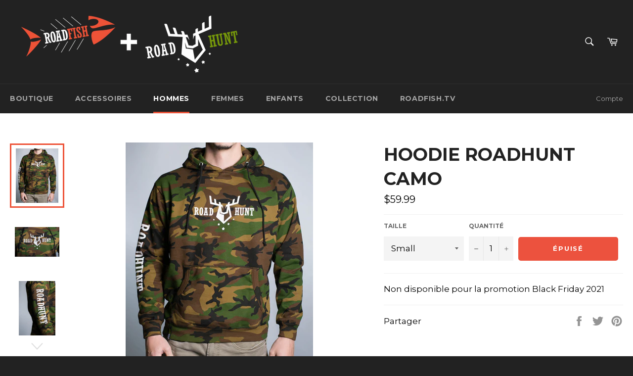

--- FILE ---
content_type: text/html; charset=utf-8
request_url: https://boutique.roadfish.tv/collections/homme/products/hoodie-roadhunt-camo
body_size: 31735
content:
<!doctype html>
<!--[if IE 9]> <html class="ie9 no-js" lang="fr"> <![endif]-->
<!--[if (gt IE 9)|!(IE)]><!--> <html class="no-js" lang="fr"> <!--<![endif]-->
<head>

  <meta charset="utf-8">
  <meta http-equiv="X-UA-Compatible" content="IE=edge,chrome=1">
  <meta name="viewport" content="width=device-width,initial-scale=1">
  <meta name="theme-color" content="#222222">

  

  <link rel="canonical" href="https://boutique.roadfish.tv/products/hoodie-roadhunt-camo">
  <title>
  Hoodie Roadhunt Camo &ndash; Roadfish  (#TPS: 720388693RT0001-#TVQ: 1224661319TQ0001)
  </title>

  
    <meta name="description" content="Non disponible pour la promotion Black Friday 2021">
  

  <!-- /snippets/social-meta-tags.liquid -->




<meta property="og:site_name" content="Roadfish  (#TPS: 720388693RT0001-#TVQ: 1224661319TQ0001)">
<meta property="og:url" content="https://boutique.roadfish.tv/products/hoodie-roadhunt-camo">
<meta property="og:title" content="Hoodie Roadhunt Camo">
<meta property="og:type" content="product">
<meta property="og:description" content="Non disponible pour la promotion Black Friday 2021">

  <meta property="og:price:amount" content="59.99">
  <meta property="og:price:currency" content="CAD">

<meta property="og:image" content="http://boutique.roadfish.tv/cdn/shop/products/Roadfish_Clothing_2021_31of34_1200x1200.jpg?v=1637770093"><meta property="og:image" content="http://boutique.roadfish.tv/cdn/shop/products/Roadfish_Clothing_2021_32of34_1200x1200.jpg?v=1637770093"><meta property="og:image" content="http://boutique.roadfish.tv/cdn/shop/products/Roadfish_Clothing_2021_33of34_1200x1200.jpg?v=1637770093">
<meta property="og:image:secure_url" content="https://boutique.roadfish.tv/cdn/shop/products/Roadfish_Clothing_2021_31of34_1200x1200.jpg?v=1637770093"><meta property="og:image:secure_url" content="https://boutique.roadfish.tv/cdn/shop/products/Roadfish_Clothing_2021_32of34_1200x1200.jpg?v=1637770093"><meta property="og:image:secure_url" content="https://boutique.roadfish.tv/cdn/shop/products/Roadfish_Clothing_2021_33of34_1200x1200.jpg?v=1637770093">


<meta name="twitter:card" content="summary_large_image">
<meta name="twitter:title" content="Hoodie Roadhunt Camo">
<meta name="twitter:description" content="Non disponible pour la promotion Black Friday 2021">


  <script>
    document.documentElement.className = document.documentElement.className.replace('no-js', 'js');
  </script>

  <link href="//boutique.roadfish.tv/cdn/shop/t/2/assets/theme.scss.css?v=165195887922136758541700148796" rel="stylesheet" type="text/css" media="all" />
  <link href="//boutique.roadfish.tv/cdn/shop/t/2/assets/custom-eckinox.css?v=170641439672495604651606821239" rel="stylesheet" type="text/css" media="all" />
  
  
  
  <link href="//fonts.googleapis.com/css?family=Montserrat:400,700" rel="stylesheet" type="text/css" media="all" />


  



  <script>
    window.theme = window.theme || {};

    theme.strings = {
      stockAvailable: "1 restant",
      addToCart: "Ajouter au panier",
      soldOut: "Épuisé",
      unavailable: "Non disponible",
      noStockAvailable: "L\u0026#39;article n\u0026#39;a pu être ajouté à votre panier car il n\u0026#39;y en a pas assez en stock.",
      willNotShipUntil: "Sera expédié après [date]",
      willBeInStockAfter: "Sera en stock à compter de [date]",
      totalCartDiscount: "Vous économisez [savings]",
      addressError: "Vous ne trouvez pas cette adresse",
      addressNoResults: "Aucun résultat pour cette adresse",
      addressQueryLimit: "Vous avez dépassé la limite de Google utilisation de l'API. Envisager la mise à niveau à un \u003ca href=\"https:\/\/developers.google.com\/maps\/premium\/usage-limits\"\u003erégime spécial\u003c\/a\u003e.",
      authError: "Il y avait un problème authentifier votre compte Google Maps API."
    };
  </script>

  <!--[if (gt IE 9)|!(IE)]><!--><script src="//boutique.roadfish.tv/cdn/shop/t/2/assets/lazysizes.min.js?v=71745035489482760341509462846" async="async"></script><!--<![endif]-->
  <!--[if lte IE 9]><script src="//boutique.roadfish.tv/cdn/shop/t/2/assets/lazysizes.min.js?v=71745035489482760341509462846"></script><![endif]-->

  

  <!--[if (gt IE 9)|!(IE)]><!--><script src="//boutique.roadfish.tv/cdn/shop/t/2/assets/vendor.js?v=81888855014699767371509462846" defer="defer"></script><!--<![endif]-->
  <!--[if lt IE 9]><script src="//boutique.roadfish.tv/cdn/shop/t/2/assets/vendor.js?v=81888855014699767371509462846"></script><![endif]-->

  
    <script>
      window.theme = window.theme || {};
      theme.moneyFormat = "${{amount}}";
    </script>
  

  <!--[if (gt IE 9)|!(IE)]><!--><script src="//boutique.roadfish.tv/cdn/shop/t/2/assets/theme.js?v=15095761827894861041551499096" defer="defer"></script><!--<![endif]-->
  <!--[if lte IE 9]><script src="//boutique.roadfish.tv/cdn/shop/t/2/assets/theme.js?v=15095761827894861041551499096"></script><![endif]-->

  <script>window.performance && window.performance.mark && window.performance.mark('shopify.content_for_header.start');</script><meta id="shopify-digital-wallet" name="shopify-digital-wallet" content="/15202556/digital_wallets/dialog">
<meta name="shopify-checkout-api-token" content="88a5d0d3644100448a1d588f9cc8d909">
<meta id="in-context-paypal-metadata" data-shop-id="15202556" data-venmo-supported="false" data-environment="production" data-locale="fr_FR" data-paypal-v4="true" data-currency="CAD">
<link rel="alternate" type="application/json+oembed" href="https://boutique.roadfish.tv/products/hoodie-roadhunt-camo.oembed">
<script async="async" src="/checkouts/internal/preloads.js?locale=fr-CA"></script>
<link rel="preconnect" href="https://shop.app" crossorigin="anonymous">
<script async="async" src="https://shop.app/checkouts/internal/preloads.js?locale=fr-CA&shop_id=15202556" crossorigin="anonymous"></script>
<script id="apple-pay-shop-capabilities" type="application/json">{"shopId":15202556,"countryCode":"CA","currencyCode":"CAD","merchantCapabilities":["supports3DS"],"merchantId":"gid:\/\/shopify\/Shop\/15202556","merchantName":"Roadfish  (#TPS: 720388693RT0001-#TVQ: 1224661319TQ0001)","requiredBillingContactFields":["postalAddress","email"],"requiredShippingContactFields":["postalAddress","email"],"shippingType":"shipping","supportedNetworks":["visa","masterCard","amex","discover","interac","jcb"],"total":{"type":"pending","label":"Roadfish  (#TPS: 720388693RT0001-#TVQ: 1224661319TQ0001)","amount":"1.00"},"shopifyPaymentsEnabled":true,"supportsSubscriptions":true}</script>
<script id="shopify-features" type="application/json">{"accessToken":"88a5d0d3644100448a1d588f9cc8d909","betas":["rich-media-storefront-analytics"],"domain":"boutique.roadfish.tv","predictiveSearch":true,"shopId":15202556,"locale":"fr"}</script>
<script>var Shopify = Shopify || {};
Shopify.shop = "roadfish.myshopify.com";
Shopify.locale = "fr";
Shopify.currency = {"active":"CAD","rate":"1.0"};
Shopify.country = "CA";
Shopify.theme = {"name":"Venture","id":354680841,"schema_name":"Venture","schema_version":"2.5.0","theme_store_id":775,"role":"main"};
Shopify.theme.handle = "null";
Shopify.theme.style = {"id":null,"handle":null};
Shopify.cdnHost = "boutique.roadfish.tv/cdn";
Shopify.routes = Shopify.routes || {};
Shopify.routes.root = "/";</script>
<script type="module">!function(o){(o.Shopify=o.Shopify||{}).modules=!0}(window);</script>
<script>!function(o){function n(){var o=[];function n(){o.push(Array.prototype.slice.apply(arguments))}return n.q=o,n}var t=o.Shopify=o.Shopify||{};t.loadFeatures=n(),t.autoloadFeatures=n()}(window);</script>
<script>
  window.ShopifyPay = window.ShopifyPay || {};
  window.ShopifyPay.apiHost = "shop.app\/pay";
  window.ShopifyPay.redirectState = null;
</script>
<script id="shop-js-analytics" type="application/json">{"pageType":"product"}</script>
<script defer="defer" async type="module" src="//boutique.roadfish.tv/cdn/shopifycloud/shop-js/modules/v2/client.init-shop-cart-sync_C7zOiP7n.fr.esm.js"></script>
<script defer="defer" async type="module" src="//boutique.roadfish.tv/cdn/shopifycloud/shop-js/modules/v2/chunk.common_CSlijhlg.esm.js"></script>
<script type="module">
  await import("//boutique.roadfish.tv/cdn/shopifycloud/shop-js/modules/v2/client.init-shop-cart-sync_C7zOiP7n.fr.esm.js");
await import("//boutique.roadfish.tv/cdn/shopifycloud/shop-js/modules/v2/chunk.common_CSlijhlg.esm.js");

  window.Shopify.SignInWithShop?.initShopCartSync?.({"fedCMEnabled":true,"windoidEnabled":true});

</script>
<script>
  window.Shopify = window.Shopify || {};
  if (!window.Shopify.featureAssets) window.Shopify.featureAssets = {};
  window.Shopify.featureAssets['shop-js'] = {"shop-cart-sync":["modules/v2/client.shop-cart-sync_BnBFXf0_.fr.esm.js","modules/v2/chunk.common_CSlijhlg.esm.js"],"init-fed-cm":["modules/v2/client.init-fed-cm_CSbHcSLQ.fr.esm.js","modules/v2/chunk.common_CSlijhlg.esm.js"],"shop-button":["modules/v2/client.shop-button_DLUKcBRB.fr.esm.js","modules/v2/chunk.common_CSlijhlg.esm.js"],"shop-cash-offers":["modules/v2/client.shop-cash-offers_Cua9cdqh.fr.esm.js","modules/v2/chunk.common_CSlijhlg.esm.js","modules/v2/chunk.modal_C0-OIa6B.esm.js"],"init-windoid":["modules/v2/client.init-windoid_BO2kqg2i.fr.esm.js","modules/v2/chunk.common_CSlijhlg.esm.js"],"init-shop-email-lookup-coordinator":["modules/v2/client.init-shop-email-lookup-coordinator_DcBZTVqR.fr.esm.js","modules/v2/chunk.common_CSlijhlg.esm.js"],"shop-toast-manager":["modules/v2/client.shop-toast-manager_CqHEw2nM.fr.esm.js","modules/v2/chunk.common_CSlijhlg.esm.js"],"shop-login-button":["modules/v2/client.shop-login-button_BQtEoURe.fr.esm.js","modules/v2/chunk.common_CSlijhlg.esm.js","modules/v2/chunk.modal_C0-OIa6B.esm.js"],"avatar":["modules/v2/client.avatar_BTnouDA3.fr.esm.js"],"pay-button":["modules/v2/client.pay-button_DUwpSVMx.fr.esm.js","modules/v2/chunk.common_CSlijhlg.esm.js"],"init-shop-cart-sync":["modules/v2/client.init-shop-cart-sync_C7zOiP7n.fr.esm.js","modules/v2/chunk.common_CSlijhlg.esm.js"],"init-customer-accounts":["modules/v2/client.init-customer-accounts_B0gbzGDF.fr.esm.js","modules/v2/client.shop-login-button_BQtEoURe.fr.esm.js","modules/v2/chunk.common_CSlijhlg.esm.js","modules/v2/chunk.modal_C0-OIa6B.esm.js"],"init-shop-for-new-customer-accounts":["modules/v2/client.init-shop-for-new-customer-accounts_C1ax6gR3.fr.esm.js","modules/v2/client.shop-login-button_BQtEoURe.fr.esm.js","modules/v2/chunk.common_CSlijhlg.esm.js","modules/v2/chunk.modal_C0-OIa6B.esm.js"],"init-customer-accounts-sign-up":["modules/v2/client.init-customer-accounts-sign-up_Dx4tXqtI.fr.esm.js","modules/v2/client.shop-login-button_BQtEoURe.fr.esm.js","modules/v2/chunk.common_CSlijhlg.esm.js","modules/v2/chunk.modal_C0-OIa6B.esm.js"],"checkout-modal":["modules/v2/client.checkout-modal_BZLk86_8.fr.esm.js","modules/v2/chunk.common_CSlijhlg.esm.js","modules/v2/chunk.modal_C0-OIa6B.esm.js"],"shop-follow-button":["modules/v2/client.shop-follow-button_YGA9KtE6.fr.esm.js","modules/v2/chunk.common_CSlijhlg.esm.js","modules/v2/chunk.modal_C0-OIa6B.esm.js"],"lead-capture":["modules/v2/client.lead-capture_BKsxsIKj.fr.esm.js","modules/v2/chunk.common_CSlijhlg.esm.js","modules/v2/chunk.modal_C0-OIa6B.esm.js"],"shop-login":["modules/v2/client.shop-login_s6dWeBr2.fr.esm.js","modules/v2/chunk.common_CSlijhlg.esm.js","modules/v2/chunk.modal_C0-OIa6B.esm.js"],"payment-terms":["modules/v2/client.payment-terms_CTuGCy7C.fr.esm.js","modules/v2/chunk.common_CSlijhlg.esm.js","modules/v2/chunk.modal_C0-OIa6B.esm.js"]};
</script>
<script>(function() {
  var isLoaded = false;
  function asyncLoad() {
    if (isLoaded) return;
    isLoaded = true;
    var urls = ["https:\/\/instafeed.nfcube.com\/cdn\/87247658f6932542a2f94db8a1d07135.js?shop=roadfish.myshopify.com"];
    for (var i = 0; i < urls.length; i++) {
      var s = document.createElement('script');
      s.type = 'text/javascript';
      s.async = true;
      s.src = urls[i];
      var x = document.getElementsByTagName('script')[0];
      x.parentNode.insertBefore(s, x);
    }
  };
  if(window.attachEvent) {
    window.attachEvent('onload', asyncLoad);
  } else {
    window.addEventListener('load', asyncLoad, false);
  }
})();</script>
<script id="__st">var __st={"a":15202556,"offset":-18000,"reqid":"c9b6a320-c885-4b79-8750-2199ce87b3c5-1768518443","pageurl":"boutique.roadfish.tv\/collections\/homme\/products\/hoodie-roadhunt-camo","u":"6c8f6e7b8d09","p":"product","rtyp":"product","rid":6978387312816};</script>
<script>window.ShopifyPaypalV4VisibilityTracking = true;</script>
<script id="captcha-bootstrap">!function(){'use strict';const t='contact',e='account',n='new_comment',o=[[t,t],['blogs',n],['comments',n],[t,'customer']],c=[[e,'customer_login'],[e,'guest_login'],[e,'recover_customer_password'],[e,'create_customer']],r=t=>t.map((([t,e])=>`form[action*='/${t}']:not([data-nocaptcha='true']) input[name='form_type'][value='${e}']`)).join(','),a=t=>()=>t?[...document.querySelectorAll(t)].map((t=>t.form)):[];function s(){const t=[...o],e=r(t);return a(e)}const i='password',u='form_key',d=['recaptcha-v3-token','g-recaptcha-response','h-captcha-response',i],f=()=>{try{return window.sessionStorage}catch{return}},m='__shopify_v',_=t=>t.elements[u];function p(t,e,n=!1){try{const o=window.sessionStorage,c=JSON.parse(o.getItem(e)),{data:r}=function(t){const{data:e,action:n}=t;return t[m]||n?{data:e,action:n}:{data:t,action:n}}(c);for(const[e,n]of Object.entries(r))t.elements[e]&&(t.elements[e].value=n);n&&o.removeItem(e)}catch(o){console.error('form repopulation failed',{error:o})}}const l='form_type',E='cptcha';function T(t){t.dataset[E]=!0}const w=window,h=w.document,L='Shopify',v='ce_forms',y='captcha';let A=!1;((t,e)=>{const n=(g='f06e6c50-85a8-45c8-87d0-21a2b65856fe',I='https://cdn.shopify.com/shopifycloud/storefront-forms-hcaptcha/ce_storefront_forms_captcha_hcaptcha.v1.5.2.iife.js',D={infoText:'Protégé par hCaptcha',privacyText:'Confidentialité',termsText:'Conditions'},(t,e,n)=>{const o=w[L][v],c=o.bindForm;if(c)return c(t,g,e,D).then(n);var r;o.q.push([[t,g,e,D],n]),r=I,A||(h.body.append(Object.assign(h.createElement('script'),{id:'captcha-provider',async:!0,src:r})),A=!0)});var g,I,D;w[L]=w[L]||{},w[L][v]=w[L][v]||{},w[L][v].q=[],w[L][y]=w[L][y]||{},w[L][y].protect=function(t,e){n(t,void 0,e),T(t)},Object.freeze(w[L][y]),function(t,e,n,w,h,L){const[v,y,A,g]=function(t,e,n){const i=e?o:[],u=t?c:[],d=[...i,...u],f=r(d),m=r(i),_=r(d.filter((([t,e])=>n.includes(e))));return[a(f),a(m),a(_),s()]}(w,h,L),I=t=>{const e=t.target;return e instanceof HTMLFormElement?e:e&&e.form},D=t=>v().includes(t);t.addEventListener('submit',(t=>{const e=I(t);if(!e)return;const n=D(e)&&!e.dataset.hcaptchaBound&&!e.dataset.recaptchaBound,o=_(e),c=g().includes(e)&&(!o||!o.value);(n||c)&&t.preventDefault(),c&&!n&&(function(t){try{if(!f())return;!function(t){const e=f();if(!e)return;const n=_(t);if(!n)return;const o=n.value;o&&e.removeItem(o)}(t);const e=Array.from(Array(32),(()=>Math.random().toString(36)[2])).join('');!function(t,e){_(t)||t.append(Object.assign(document.createElement('input'),{type:'hidden',name:u})),t.elements[u].value=e}(t,e),function(t,e){const n=f();if(!n)return;const o=[...t.querySelectorAll(`input[type='${i}']`)].map((({name:t})=>t)),c=[...d,...o],r={};for(const[a,s]of new FormData(t).entries())c.includes(a)||(r[a]=s);n.setItem(e,JSON.stringify({[m]:1,action:t.action,data:r}))}(t,e)}catch(e){console.error('failed to persist form',e)}}(e),e.submit())}));const S=(t,e)=>{t&&!t.dataset[E]&&(n(t,e.some((e=>e===t))),T(t))};for(const o of['focusin','change'])t.addEventListener(o,(t=>{const e=I(t);D(e)&&S(e,y())}));const B=e.get('form_key'),M=e.get(l),P=B&&M;t.addEventListener('DOMContentLoaded',(()=>{const t=y();if(P)for(const e of t)e.elements[l].value===M&&p(e,B);[...new Set([...A(),...v().filter((t=>'true'===t.dataset.shopifyCaptcha))])].forEach((e=>S(e,t)))}))}(h,new URLSearchParams(w.location.search),n,t,e,['guest_login'])})(!0,!0)}();</script>
<script integrity="sha256-4kQ18oKyAcykRKYeNunJcIwy7WH5gtpwJnB7kiuLZ1E=" data-source-attribution="shopify.loadfeatures" defer="defer" src="//boutique.roadfish.tv/cdn/shopifycloud/storefront/assets/storefront/load_feature-a0a9edcb.js" crossorigin="anonymous"></script>
<script crossorigin="anonymous" defer="defer" src="//boutique.roadfish.tv/cdn/shopifycloud/storefront/assets/shopify_pay/storefront-65b4c6d7.js?v=20250812"></script>
<script data-source-attribution="shopify.dynamic_checkout.dynamic.init">var Shopify=Shopify||{};Shopify.PaymentButton=Shopify.PaymentButton||{isStorefrontPortableWallets:!0,init:function(){window.Shopify.PaymentButton.init=function(){};var t=document.createElement("script");t.src="https://boutique.roadfish.tv/cdn/shopifycloud/portable-wallets/latest/portable-wallets.fr.js",t.type="module",document.head.appendChild(t)}};
</script>
<script data-source-attribution="shopify.dynamic_checkout.buyer_consent">
  function portableWalletsHideBuyerConsent(e){var t=document.getElementById("shopify-buyer-consent"),n=document.getElementById("shopify-subscription-policy-button");t&&n&&(t.classList.add("hidden"),t.setAttribute("aria-hidden","true"),n.removeEventListener("click",e))}function portableWalletsShowBuyerConsent(e){var t=document.getElementById("shopify-buyer-consent"),n=document.getElementById("shopify-subscription-policy-button");t&&n&&(t.classList.remove("hidden"),t.removeAttribute("aria-hidden"),n.addEventListener("click",e))}window.Shopify?.PaymentButton&&(window.Shopify.PaymentButton.hideBuyerConsent=portableWalletsHideBuyerConsent,window.Shopify.PaymentButton.showBuyerConsent=portableWalletsShowBuyerConsent);
</script>
<script data-source-attribution="shopify.dynamic_checkout.cart.bootstrap">document.addEventListener("DOMContentLoaded",(function(){function t(){return document.querySelector("shopify-accelerated-checkout-cart, shopify-accelerated-checkout")}if(t())Shopify.PaymentButton.init();else{new MutationObserver((function(e,n){t()&&(Shopify.PaymentButton.init(),n.disconnect())})).observe(document.body,{childList:!0,subtree:!0})}}));
</script>
<link id="shopify-accelerated-checkout-styles" rel="stylesheet" media="screen" href="https://boutique.roadfish.tv/cdn/shopifycloud/portable-wallets/latest/accelerated-checkout-backwards-compat.css" crossorigin="anonymous">
<style id="shopify-accelerated-checkout-cart">
        #shopify-buyer-consent {
  margin-top: 1em;
  display: inline-block;
  width: 100%;
}

#shopify-buyer-consent.hidden {
  display: none;
}

#shopify-subscription-policy-button {
  background: none;
  border: none;
  padding: 0;
  text-decoration: underline;
  font-size: inherit;
  cursor: pointer;
}

#shopify-subscription-policy-button::before {
  box-shadow: none;
}

      </style>

<script>window.performance && window.performance.mark && window.performance.mark('shopify.content_for_header.end');</script>

  <script>window.BOLD = window.BOLD || {};
    window.BOLD.common = window.BOLD.common || {};
    window.BOLD.common.Shopify = window.BOLD.common.Shopify || {};

    window.BOLD.common.Shopify.shop = {
        domain: 'boutique.roadfish.tv',
        permanent_domain: 'roadfish.myshopify.com',
        url: 'https://boutique.roadfish.tv',
        secure_url: 'https://boutique.roadfish.tv',
        money_format: "${{amount}}",
        currency: "CAD"
    };

    window.BOLD.common.Shopify.cart = {"note":null,"attributes":{},"original_total_price":0,"total_price":0,"total_discount":0,"total_weight":0.0,"item_count":0,"items":[],"requires_shipping":false,"currency":"CAD","items_subtotal_price":0,"cart_level_discount_applications":[],"checkout_charge_amount":0};
    window.BOLD.common.template = 'product';window.BOLD.common.Shopify.formatMoney = function(money, format) {
        function n(t, e) {
            return "undefined" == typeof t ? e : t
        }
        function r(t, e, r, i) {
            if (e = n(e, 2),
            r = n(r, ","),
            i = n(i, "."),
            isNaN(t) || null == t)
                return 0;
            t = (t / 100).toFixed(e);
            var o = t.split(".")
              , a = o[0].replace(/(\d)(?=(\d\d\d)+(?!\d))/g, "$1" + r)
              , s = o[1] ? i + o[1] : "";
            return a + s
        }
        "string" == typeof money && (money = money.replace(".", ""));
        var i = ""
          , o = /\{\{\s*(\w+)\s*\}\}/
          , a = format || window.BOLD.common.Shopify.shop.money_format || window.Shopify.money_format || "$ {{ amount }}";
        switch (a.match(o)[1]) {
            case "amount":
                i = r(money, 2);
                break;
            case "amount_no_decimals":
                i = r(money, 0);
                break;
            case "amount_with_comma_separator":
                i = r(money, 2, ".", ",");
                break;
            case "amount_no_decimals_with_comma_separator":
                i = r(money, 0, ".", ",");
                break;
            case "amount_with_space_separator":
                i = r(money, 2, ".", " ");
                break;
            case "amount_no_decimals_with_space_separator":
                i = r(money, 0, ".", " ");
                break;
        }
        return a.replace(o, i);
    };

    window.BOLD.common.Shopify.saveProduct = function (handle, product) {
        if (typeof handle === 'string' && typeof window.BOLD.common.Shopify.products[handle] === 'undefined') {
            if (typeof product === 'number') {
                window.BOLD.common.Shopify.handles[product] = handle;
                product = { id: product };
            }
            window.BOLD.common.Shopify.products[handle] = product;
        }
    };

	window.BOLD.common.Shopify.saveVariant = function (variant_id, variant) {
		if (typeof variant_id === 'number' && typeof window.BOLD.common.Shopify.variants[variant_id] === 'undefined') {
			window.BOLD.common.Shopify.variants[variant_id] = variant;
		}
	};window.BOLD.common.Shopify.products = window.BOLD.common.Shopify.products || {};
    window.BOLD.common.Shopify.variants = window.BOLD.common.Shopify.variants || {};
    window.BOLD.common.Shopify.handles = window.BOLD.common.Shopify.handles || {};window.BOLD.common.Shopify.handle = "hoodie-roadhunt-camo"
window.BOLD.common.Shopify.saveProduct("hoodie-roadhunt-camo", 6978387312816);window.BOLD.common.Shopify.saveVariant(40992394051760, {product_id: 6978387312816, price: 5999, group_id: 'null'});window.BOLD.common.Shopify.saveVariant(40992394084528, {product_id: 6978387312816, price: 5999, group_id: 'null'});window.BOLD.common.Shopify.saveVariant(40992394117296, {product_id: 6978387312816, price: 5999, group_id: 'null'});window.BOLD.common.Shopify.saveVariant(40992394150064, {product_id: 6978387312816, price: 5999, group_id: 'null'});window.BOLD.common.Shopify.saveVariant(40992394182832, {product_id: 6978387312816, price: 5999, group_id: 'null'});window.BOLD.common.Shopify.saveProduct("hoodie-roadhunt-nouveaute", 7328484491440);window.BOLD.common.Shopify.saveVariant(42639041069232, {product_id: 7328484491440, price: 6500, group_id: 'null'});window.BOLD.common.Shopify.saveVariant(42639041102000, {product_id: 7328484491440, price: 6500, group_id: 'null'});window.BOLD.common.Shopify.saveVariant(42639041134768, {product_id: 7328484491440, price: 6500, group_id: 'null'});window.BOLD.common.Shopify.saveVariant(42639041167536, {product_id: 7328484491440, price: 6500, group_id: 'null'});window.BOLD.common.Shopify.saveVariant(42639041200304, {product_id: 7328484491440, price: 6500, group_id: 'null'});window.BOLD.common.Shopify.saveVariant(42639041233072, {product_id: 7328484491440, price: 6500, group_id: 'null'});window.BOLD.common.Shopify.saveProduct("t-shirt-roadhunt-vert-nouveaute", 7328483573936);window.BOLD.common.Shopify.saveVariant(42639037038768, {product_id: 7328483573936, price: 2500, group_id: 'null'});window.BOLD.common.Shopify.saveVariant(42639037071536, {product_id: 7328483573936, price: 2500, group_id: 'null'});window.BOLD.common.Shopify.saveVariant(42639037104304, {product_id: 7328483573936, price: 2500, group_id: 'null'});window.BOLD.common.Shopify.saveVariant(42639037137072, {product_id: 7328483573936, price: 2500, group_id: 'null'});window.BOLD.common.Shopify.saveVariant(42639037169840, {product_id: 7328483573936, price: 2500, group_id: 'null'});window.BOLD.common.Shopify.saveVariant(42639037202608, {product_id: 7328483573936, price: 2500, group_id: 'null'});window.BOLD.common.Shopify.saveProduct("crewneck-roadhunt-nouveaute", 7328483311792);window.BOLD.common.Shopify.saveVariant(42639036645552, {product_id: 7328483311792, price: 5500, group_id: 'null'});window.BOLD.common.Shopify.saveVariant(42639036678320, {product_id: 7328483311792, price: 5500, group_id: 'null'});window.BOLD.common.Shopify.saveVariant(42639036711088, {product_id: 7328483311792, price: 5500, group_id: 'null'});window.BOLD.common.Shopify.saveVariant(42639036743856, {product_id: 7328483311792, price: 5500, group_id: 'null'});window.BOLD.common.Shopify.saveVariant(42639036776624, {product_id: 7328483311792, price: 5500, group_id: 'null'});window.BOLD.common.Shopify.saveProduct("crewneck-roadfish-nouveaute", 7328482623664);window.BOLD.common.Shopify.saveVariant(42639035105456, {product_id: 7328482623664, price: 5500, group_id: 'null'});window.BOLD.common.Shopify.saveVariant(42639035138224, {product_id: 7328482623664, price: 5500, group_id: 'null'});window.BOLD.common.Shopify.saveVariant(42639035170992, {product_id: 7328482623664, price: 5500, group_id: 'null'});window.BOLD.common.Shopify.saveVariant(42639035203760, {product_id: 7328482623664, price: 5500, group_id: 'null'});window.BOLD.common.Shopify.saveVariant(42639035236528, {product_id: 7328482623664, price: 5500, group_id: 'null'});window.BOLD.common.Shopify.saveProduct("hoodie-roadfish-nouveaute", 7328479707312);window.BOLD.common.Shopify.saveVariant(42639031795888, {product_id: 7328479707312, price: 6500, group_id: 'null'});window.BOLD.common.Shopify.saveVariant(42639031828656, {product_id: 7328479707312, price: 6500, group_id: 'null'});window.BOLD.common.Shopify.saveVariant(42639031861424, {product_id: 7328479707312, price: 6500, group_id: 'null'});window.BOLD.common.Shopify.saveVariant(42639031894192, {product_id: 7328479707312, price: 6500, group_id: 'null'});window.BOLD.common.Shopify.saveVariant(42639031926960, {product_id: 7328479707312, price: 6500, group_id: 'null'});window.BOLD.common.Shopify.saveVariant(42639031959728, {product_id: 7328479707312, price: 6500, group_id: 'null'});window.BOLD.common.Shopify.saveProduct("t-shirt-edition-speciale-dore-bleu", 7328477741232);window.BOLD.common.Shopify.saveVariant(42639028224176, {product_id: 7328477741232, price: 2500, group_id: 'null'});window.BOLD.common.Shopify.saveVariant(42639028256944, {product_id: 7328477741232, price: 2500, group_id: 'null'});window.BOLD.common.Shopify.saveVariant(42639028289712, {product_id: 7328477741232, price: 2500, group_id: 'null'});window.BOLD.common.Shopify.saveVariant(42639028322480, {product_id: 7328477741232, price: 2500, group_id: 'null'});window.BOLD.common.Shopify.saveVariant(42639028355248, {product_id: 7328477741232, price: 2500, group_id: 'null'});window.BOLD.common.Shopify.saveVariant(42639028388016, {product_id: 7328477741232, price: 2500, group_id: 'null'});window.BOLD.common.Shopify.saveProduct("t-shirt-edition-speciale-roadfish-orange", 7328476463280);window.BOLD.common.Shopify.saveVariant(42639026749616, {product_id: 7328476463280, price: 2500, group_id: 'null'});window.BOLD.common.Shopify.saveVariant(42639026782384, {product_id: 7328476463280, price: 2500, group_id: 'null'});window.BOLD.common.Shopify.saveVariant(42639026815152, {product_id: 7328476463280, price: 2500, group_id: 'null'});window.BOLD.common.Shopify.saveVariant(42639026847920, {product_id: 7328476463280, price: 2500, group_id: 'null'});window.BOLD.common.Shopify.saveVariant(42639026880688, {product_id: 7328476463280, price: 2500, group_id: 'null'});window.BOLD.common.Shopify.saveVariant(42639026913456, {product_id: 7328476463280, price: 2500, group_id: 'null'});window.BOLD.common.Shopify.saveProduct("t-shirt-edition-speciale-dore-noir", 7328474857648);window.BOLD.common.Shopify.saveVariant(42639024914608, {product_id: 7328474857648, price: 2500, group_id: 'null'});window.BOLD.common.Shopify.saveVariant(42639024947376, {product_id: 7328474857648, price: 2500, group_id: 'null'});window.BOLD.common.Shopify.saveVariant(42639024980144, {product_id: 7328474857648, price: 2500, group_id: 'null'});window.BOLD.common.Shopify.saveVariant(42639025012912, {product_id: 7328474857648, price: 2500, group_id: 'null'});window.BOLD.common.Shopify.saveVariant(42639025045680, {product_id: 7328474857648, price: 2500, group_id: 'null'});window.BOLD.common.Shopify.saveVariant(42639025078448, {product_id: 7328474857648, price: 2500, group_id: 'null'});window.BOLD.common.Shopify.saveProduct("t-shirt-edition-speciale-orignal-bleu", 7328474300592);window.BOLD.common.Shopify.saveVariant(42639024193712, {product_id: 7328474300592, price: 2500, group_id: 'null'});window.BOLD.common.Shopify.saveVariant(42639024226480, {product_id: 7328474300592, price: 2500, group_id: 'null'});window.BOLD.common.Shopify.saveVariant(42639024259248, {product_id: 7328474300592, price: 2500, group_id: 'null'});window.BOLD.common.Shopify.saveVariant(42639024292016, {product_id: 7328474300592, price: 2500, group_id: 'null'});window.BOLD.common.Shopify.saveVariant(42639024324784, {product_id: 7328474300592, price: 2500, group_id: 'null'});window.BOLD.common.Shopify.saveVariant(42639024357552, {product_id: 7328474300592, price: 2500, group_id: 'null'});window.BOLD.common.Shopify.saveProduct("t-shirt-edition-speciale-orignal-noir", 7328473448624);window.BOLD.common.Shopify.saveVariant(42639023079600, {product_id: 7328473448624, price: 2500, group_id: 'null'});window.BOLD.common.Shopify.saveVariant(42639023112368, {product_id: 7328473448624, price: 2500, group_id: 'null'});window.BOLD.common.Shopify.saveVariant(42639023145136, {product_id: 7328473448624, price: 2500, group_id: 'null'});window.BOLD.common.Shopify.saveVariant(42639023177904, {product_id: 7328473448624, price: 2500, group_id: 'null'});window.BOLD.common.Shopify.saveVariant(42639023210672, {product_id: 7328473448624, price: 2500, group_id: 'null'});window.BOLD.common.Shopify.saveVariant(42639023243440, {product_id: 7328473448624, price: 2500, group_id: 'null'});window.BOLD.common.Shopify.saveProduct("t-shirt-edition-speciale-panache-bleu", 7328471810224);window.BOLD.common.Shopify.saveVariant(42639017607344, {product_id: 7328471810224, price: 2500, group_id: 'null'});window.BOLD.common.Shopify.saveVariant(42639017640112, {product_id: 7328471810224, price: 2500, group_id: 'null'});window.BOLD.common.Shopify.saveVariant(42639017672880, {product_id: 7328471810224, price: 2500, group_id: 'null'});window.BOLD.common.Shopify.saveVariant(42639017705648, {product_id: 7328471810224, price: 2500, group_id: 'null'});window.BOLD.common.Shopify.saveVariant(42639017738416, {product_id: 7328471810224, price: 2500, group_id: 'null'});window.BOLD.common.Shopify.saveVariant(42639017771184, {product_id: 7328471810224, price: 2500, group_id: 'null'});window.BOLD.common.Shopify.saveProduct("t-shirt-edition-special-vintage-panache-noir", 7328470466736);window.BOLD.common.Shopify.saveVariant(42639016001712, {product_id: 7328470466736, price: 2500, group_id: 'null'});window.BOLD.common.Shopify.saveVariant(42639016034480, {product_id: 7328470466736, price: 2500, group_id: 'null'});window.BOLD.common.Shopify.saveVariant(42639016067248, {product_id: 7328470466736, price: 2500, group_id: 'null'});window.BOLD.common.Shopify.saveVariant(42639016100016, {product_id: 7328470466736, price: 2500, group_id: 'null'});window.BOLD.common.Shopify.saveVariant(42639016132784, {product_id: 7328470466736, price: 2500, group_id: 'null'});window.BOLD.common.Shopify.saveVariant(42639016165552, {product_id: 7328470466736, price: 2500, group_id: 'null'});window.BOLD.common.Shopify.saveProduct("t-shirt-catch-and-release-bleu", 7328468467888);window.BOLD.common.Shopify.saveVariant(42639013380272, {product_id: 7328468467888, price: 2500, group_id: 'null'});window.BOLD.common.Shopify.saveVariant(42639013413040, {product_id: 7328468467888, price: 2500, group_id: 'null'});window.BOLD.common.Shopify.saveVariant(42639013445808, {product_id: 7328468467888, price: 2500, group_id: 'null'});window.BOLD.common.Shopify.saveVariant(42639013478576, {product_id: 7328468467888, price: 2500, group_id: 'null'});window.BOLD.common.Shopify.saveVariant(42639013511344, {product_id: 7328468467888, price: 2500, group_id: 'null'});window.BOLD.common.Shopify.saveVariant(42639013544112, {product_id: 7328468467888, price: 2500, group_id: 'null'});window.BOLD.common.Shopify.saveProduct("t-shirt-catch-and-release-noir", 7328467484848);window.BOLD.common.Shopify.saveVariant(42639012036784, {product_id: 7328467484848, price: 2500, group_id: 'null'});window.BOLD.common.Shopify.saveVariant(42639012069552, {product_id: 7328467484848, price: 2500, group_id: 'null'});window.BOLD.common.Shopify.saveVariant(42639012102320, {product_id: 7328467484848, price: 2500, group_id: 'null'});window.BOLD.common.Shopify.saveVariant(42639012135088, {product_id: 7328467484848, price: 2500, group_id: 'null'});window.BOLD.common.Shopify.saveVariant(42639012167856, {product_id: 7328467484848, price: 2500, group_id: 'null'});window.BOLD.common.Shopify.saveVariant(42639012200624, {product_id: 7328467484848, price: 2500, group_id: 'null'});window.BOLD.common.Shopify.saveProduct("hoodie-roadhunt-camo", 6978387312816);window.BOLD.common.Shopify.saveVariant(40992394051760, {product_id: 6978387312816, price: 5999, group_id: 'null'});window.BOLD.common.Shopify.saveVariant(40992394084528, {product_id: 6978387312816, price: 5999, group_id: 'null'});window.BOLD.common.Shopify.saveVariant(40992394117296, {product_id: 6978387312816, price: 5999, group_id: 'null'});window.BOLD.common.Shopify.saveVariant(40992394150064, {product_id: 6978387312816, price: 5999, group_id: 'null'});window.BOLD.common.Shopify.saveVariant(40992394182832, {product_id: 6978387312816, price: 5999, group_id: 'null'});window.BOLD.common.Shopify.saveProduct("hoodie-roadhunt-gris-fonce", 6978356510896);window.BOLD.common.Shopify.saveVariant(40992172441776, {product_id: 6978356510896, price: 5999, group_id: 'null'});window.BOLD.common.Shopify.saveVariant(40992172474544, {product_id: 6978356510896, price: 5999, group_id: 'null'});window.BOLD.common.Shopify.saveVariant(40992172507312, {product_id: 6978356510896, price: 5999, group_id: 'null'});window.BOLD.common.Shopify.saveVariant(40992172540080, {product_id: 6978356510896, price: 5999, group_id: 'null'});window.BOLD.common.Shopify.saveVariant(40992172572848, {product_id: 6978356510896, price: 5999, group_id: 'null'});window.BOLD.common.Shopify.saveProduct("hoodie-roadfish-gris", 6978355396784);window.BOLD.common.Shopify.saveVariant(40992166281392, {product_id: 6978355396784, price: 5999, group_id: 'null'});window.BOLD.common.Shopify.saveVariant(40992166314160, {product_id: 6978355396784, price: 5999, group_id: 'null'});window.BOLD.common.Shopify.saveVariant(40992166346928, {product_id: 6978355396784, price: 5999, group_id: 'null'});window.BOLD.common.Shopify.saveVariant(40992166379696, {product_id: 6978355396784, price: 5999, group_id: 'null'});window.BOLD.common.Shopify.saveVariant(40992166412464, {product_id: 6978355396784, price: 5999, group_id: 'null'});window.BOLD.common.Shopify.saveProduct("hoodie-roadfish-olive", 6978350547120);window.BOLD.common.Shopify.saveVariant(40992134824112, {product_id: 6978350547120, price: 5999, group_id: 'null'});window.BOLD.common.Shopify.saveVariant(40992134856880, {product_id: 6978350547120, price: 5999, group_id: 'null'});window.BOLD.common.Shopify.saveVariant(40992134889648, {product_id: 6978350547120, price: 5999, group_id: 'null'});window.BOLD.common.Shopify.saveVariant(40992134922416, {product_id: 6978350547120, price: 5999, group_id: 'null'});window.BOLD.common.Shopify.saveVariant(40992134955184, {product_id: 6978350547120, price: 5999, group_id: 'null'});window.BOLD.common.Shopify.saveProduct("chandail-manches-longues-noir", 6978344714416);window.BOLD.common.Shopify.saveVariant(40992100745392, {product_id: 6978344714416, price: 3999, group_id: 'null'});window.BOLD.common.Shopify.saveVariant(40992100778160, {product_id: 6978344714416, price: 3999, group_id: 'null'});window.BOLD.common.Shopify.saveVariant(40992100810928, {product_id: 6978344714416, price: 3999, group_id: 'null'});window.BOLD.common.Shopify.saveVariant(40992100843696, {product_id: 6978344714416, price: 3999, group_id: 'null'});window.BOLD.common.Shopify.saveVariant(40992100909232, {product_id: 6978344714416, price: 3999, group_id: 'null'});window.BOLD.common.Shopify.saveProduct("t-shirt-gris-fonce", 6978321416368);window.BOLD.common.Shopify.saveVariant(40991976423600, {product_id: 6978321416368, price: 1999, group_id: 'null'});window.BOLD.common.Shopify.saveVariant(40991976456368, {product_id: 6978321416368, price: 1999, group_id: 'null'});window.BOLD.common.Shopify.saveVariant(40991976489136, {product_id: 6978321416368, price: 1999, group_id: 'null'});window.BOLD.common.Shopify.saveVariant(40991976521904, {product_id: 6978321416368, price: 1999, group_id: 'null'});window.BOLD.common.Shopify.saveVariant(40991976554672, {product_id: 6978321416368, price: 1999, group_id: 'null'});window.BOLD.common.Shopify.saveProduct("t-shirt-noir", 6978309062832);window.BOLD.common.Shopify.saveVariant(40991921635504, {product_id: 6978309062832, price: 1999, group_id: 'null'});window.BOLD.common.Shopify.saveVariant(40991921668272, {product_id: 6978309062832, price: 1999, group_id: 'null'});window.BOLD.common.Shopify.saveVariant(40991921701040, {product_id: 6978309062832, price: 1999, group_id: 'null'});window.BOLD.common.Shopify.saveVariant(40991921733808, {product_id: 6978309062832, price: 1999, group_id: 'null'});window.BOLD.common.Shopify.saveVariant(40991921766576, {product_id: 6978309062832, price: 1999, group_id: 'null'});window.BOLD.common.Shopify.saveProduct("t-shirt-roadfish-noir", 76274728969);window.BOLD.common.Shopify.saveVariant(777690546185, {product_id: 76274728969, price: 1999, group_id: 'null'});window.BOLD.common.Shopify.saveVariant(777690611721, {product_id: 76274728969, price: 1999, group_id: 'null'});window.BOLD.common.Shopify.saveVariant(777690644489, {product_id: 76274728969, price: 1999, group_id: 'null'});window.BOLD.common.Shopify.saveVariant(777690677257, {product_id: 76274728969, price: 1999, group_id: 'null'});window.BOLD.common.Shopify.saveVariant(777690742793, {product_id: 76274728969, price: 1999, group_id: 'null'});window.BOLD.common.Shopify.saveVariant(18658665693299, {product_id: 76274728969, price: 1999, group_id: 'null'});window.BOLD.common.Shopify.metafields = window.BOLD.common.Shopify.metafields || {};window.BOLD.common.Shopify.metafields["bold_rp"] = {};</script>

<link href="//boutique.roadfish.tv/cdn/shop/t/2/assets/bold-upsell.css?v=39886482663443346461511235920" rel="stylesheet" type="text/css" media="all" />
<link href="//boutique.roadfish.tv/cdn/shop/t/2/assets/bold-upsell-custom.css?v=157476255988720460371511235923" rel="stylesheet" type="text/css" media="all" />



<script id="sca_fg_cart_ShowGiftAsProductTemplate" type="text/template">
  
  <div class="item not-sca-qv" id="sca-freegift-{{productID}}">
    <a class="close_box" style="display: none;position: absolute;top:5px;right: 10px;font-size: 22px;font-weight: bold;cursor: pointer;text-decoration:none;color: #aaa;">×</a>
    <img class="lazyOwl" data-src="{{productImageURL}}">
    <div class="sca-product-shop">
      <div class="f-fix"><span class="sca-product-title" style="white-space: nowrap;color:#000;{{showfgTitle}}">{{productTitle}}</span>
          <div id="product-variants-{{productID}}">
            <div class="sca-price" id="price-field-{{productID}}">
              <span class="sca-old-price">{{variant_compare_at_price}}</span>
              <span class="sca-special-price">{{variant_price}}</span>
            </div>
            <div id="stay-content-sca-freegift-{{productID}}" class="sca-fg-cart-item">
              <a class="close_box" style="display: none;position: absolute;top:5px;right: 10px;font-size: 22px;font-weight: bold;cursor: pointer;text-decoration:none;color: #aaa;">×</a>
              <select id="product-select-{{productID}}" name="id" style="display: none">
                {{optionVariantData}}
              </select>
            </div>
          </div>
          <button type='button' id="sca-btn-select-{{productID}}" class="sca-button" onclick="onclickSelect_{{productID}}();"><span>{{SelectButton}}</span></button>
          <button type='button' id="sca-btn-{{productID}}" class="sca-button" style="display: none"><span>{{AddToCartButton}}</span></button>
      </div>
    </div>
  </div>
  
</script>
<script id = "sca_fg_cart_ShowGiftAsProductScriptTemplate" type="text/template">
  
  var selectCallback_{{productID}}=function(_,t){if(_){if(_.available){$("#sca-btn-{{productID}}").removeClass("disabled").removeAttr("disabled").html("<span>{{AddToCartButton}}</span>").fadeTo(200,1);$("#sca-btn-{{productID}}").unbind("click");$("#sca-btn-{{productID}}").click(SECOMAPP.jQuery.proxy(function(){SECOMAPP.addGiftToCart(_.id,1)},_))}else{$("#sca-btn-{{productID}}").html("<span>{{UnavailableButton}}</span>").addClass("disabled").attr("disabled","disabled").fadeTo(200,.5)}if(_.compare_at_price>_.price){$("#price-field-{{productID}}").html("<span class='sca-old-price'>"+SECOMAPP.formatMoney(_.compare_at_price)+"</span>"+"&nbsp;<s class='sca-special-price'>"+SECOMAPP.formatMoney(_.price)+"</s>")}else{$("#price-field-{{productID}}").html("<span class='sca-special-price'>"+SECOMAPP.formatMoney(_.price)+"</span>")}}else{$("#sca-btn-{{productID}}").html("<span>{{UnavailableButton}}</span>").addClass("disabled").attr("disabled","disabled").fadeTo(200,.5)}if(_&&_.featured_image){var a=$("#sca-freegift-{{productID}} img");var o=_.featured_image;var n=a[0];Shopify.Image.switchImage(o,n,function(_,t,a){$(a).parents("a").attr("href",_);$(a).attr("src",_)})}};var onclickSelect_{{productID}}=function(){SECOMAPP.jQuery.getJSON("/products/{{productHandle}}.js",function(_){if(_.options.length==1){$("<label><strong>"+_.options[0].name+"</strong></label>").insertBefore("#product-select-{{productID}}")}var t=[];SECOMAPP.jQuery.each(_.options,function(_,a){t[_]=a.name});_.options=t;var a={{variantsGiftList}};var o={{mainVariantsList}};for(var n=_.variants.length-1;n>-1;n--){if(a.indexOf(_.variants[n].id)<0&&o.indexOf(_.variants[n].id)<0){_.variants.splice(n,1)}}for(var e=o.length-1;e>-1;e--){var i=a[e];var c=o[e];var s=0;var r=0;for(var n=_.variants.length-1;n>-1;n--){if(_.variants[n].id==i){s=n}else if(_.variants[n].id==c){r=n}}_.variants[s].inventory_management=_.variants[r].inventory_management;_.variants[s].inventory_policy=_.variants[r].inventory_policy;_.variants[s].inventory_quantity=_.variants[r].inventory_quantity;_.variants[s].available=_.variants[r].available;_.variants[s].option1=_.variants[r].option1;_.variants[s].options[0].name=_.variants[r].options[0].name;if(_.variants[s].options[1]){_.variants[s].options[1].name=_.variants[r].options[1].name;_.variants[s].option2=_.variants[r].option2}if(_.variants[s].options[2]){_.variants[s].options[2].name=_.variants[r].options[2].name;_.variants[s].option3=_.variants[r].option3}_.variants[s].title=_.variants[r].title;_.variants[s].name=_.variants[r].name;_.variants[s].public_title=_.variants[r].public_title;_.variants.splice(r,1)}$("#sca-btn-select-{{productID}}").hide();$("#product-select-{{productID}}").show();$("#sca-btn-{{productID}}").show();$("#stay-content-sca-freegift-{{productID}} .close_box").show();$("#stay-content-sca-freegift-{{productID}} .close_box").click(function(){$("#stay-content-sca-freegift-{{productID}}").hide();$("#sca-btn-{{productID}}").hide();$("#sca-btn-select-{{productID}}").show()});new Shopify.OptionSelectors("product-select-{{productID}}",{product:_,onVariantSelected:selectCallback_{{productID}},enableHistoryState:true});if(_.variants.length==1&&_.variants[0].title.indexOf("Default")!==-1){jQuery("#sca-freegift-{{productID}} .selector-wrapper").hide()}else{$("#stay-content-sca-freegift-{{productID}}").show();$("#stay-content-sca-freegift-{{productID}}").focus()}onclickSelect_{{productID}}=function(){$("#stay-content-sca-freegift-{{productID}}").show();$("#sca-btn-{{productID}}").show();$("#sca-btn-select-{{productID}}").hide()}})};
  
</script>

<script id="sca_fg_cart_ShowGiftAsVariantTemplate" type="text/template">
  
  <div class="item not-sca-qv" id="sca-freegift-{{variantID}}">
    <img class="lazyOwl" data-src="{{variantImageURL}}">
    <div class="sca-product-shop">
      <div class="f-fix">
        <span class="sca-product-title" style="white-space: nowrap;color:#000;">{{variantTitle}}</span>
        <div class="sca-price">
          <span class="sca-old-price">{{variant_compare_at_price}}</span>
          <span class="sca-special-price">{{variant_price}}</span>
        </div>
        <button type="button" id="sca-btn{{variantID}}" class="sca-button" onclick="SECOMAPP.addGiftToCart({{variantID}},1);">
          <span>{{AddToCartButton}}</span>
        </button>
      </div>
    </div>
  </div>
  
</script>

<script id="sca_fg_prod_GiftList" type="text/template">
  
  <a id ="{{giftShowID}}" class="product-image freegif-product-image freegift-info-{{giftShowID}}"
     title="{{giftTitle}}" href="/products/{{productsHandle}}">
    <img class="not-sca-qv" src="{{giftImgUrl}}" alt="{{giftTitle}}" />
  </a>
  
</script>

<script id="sca_fg_prod_Gift_PopupDetail" type="text/template">
  
  <div class="sca-fg-item fg-info-{{giftShowID}}" style="display:none;z-index:2147483647;">
    <div class="sca-fg-item-options">
      <div class="sca-fg-item-option-title">
        <em>{{freegiftRuleName}}</em>
      </div>
      <div class="sca-fg-item-option-ct">
        <!--        <div class="sca-fg-image-item">
                        <img src="{{giftImgUrl}}" /> -->
        <div class="sca-fg-item-name">
          <a href="#">{{giftTitle}}</a>
        </div>
        <!--        </div> -->
      </div>
    </div>
  </div>
  
</script>

<script id="sca_fg_ajax_GiftListPopup" type="text/template">
  
  <div id="freegift_popup" class="mfp-hide">
    <div id="sca-fg-owl-carousel">
      <div id="freegift_cart_container" class="sca-fg-cart-container" style="display: none;">
        <div id="freegift_message" class="owl-carousel"></div>
      </div>
      <div id="sca-fg-slider-cart" style="display: none;">
        <div class="sca-fg-cart-title">
          <strong>{{popupTitle}}</strong>
        </div>
        <div id="sca_freegift_list" class="owl-carousel"></div>
      </div>
    </div>
  </div>
  
</script>



<link href="//boutique.roadfish.tv/cdn/shop/t/2/assets/sca.freegift.css?v=75784756898926036941511233250" rel="stylesheet" type="text/css" media="all" />
<script src="//boutique.roadfish.tv/cdn/shopifycloud/storefront/assets/themes_support/option_selection-b017cd28.js" type="text/javascript"></script>
<script>
    Shopify.money_format = "${{amount}}";
</script>
<script type="text/javascript">(function(){if(typeof SECOMAPP==="undefined"){SECOMAPP={}};if(typeof Shopify==="undefined"){Shopify={}};SECOMAPP.fg_ver=1590753710;SECOMAPP.fg_scriptfile="freegifts_20200518.min.js";SECOMAPP.gifts_list_avai={"18287666036851":true,"31683582328947":true,"31683582361715":true,"31683582394483":true,"31683582427251":true,"31683582492787":true,"31683582525555":true,"31683582558323":true,"31683582591091":true,"31683582623859":true,"31683582656627":true,"31683582689395":true,"31683582722163":true,"31683582754931":true,"31683582787699":true,"31683582820467":true,"31683582853235":true,"31683582886003":true,"31683582918771":true,"31521162395763":true,"31521162428531":true,"31521162461299":true,"31521162494067":true,"31521162526835":true,"31760669900915":true,"31760669933683":true,"31760669966451":true,"31760669999219":true,"31760670031987":true,"31683582951539":true,"31683582984307":true,"31683583017075":true,"31683583049843":true,"31683583082611":true,"31683583115379":true,"31683583148147":true,"31683583180915":true,"31683583213683":true,"31683583246451":true,"31683583311987":true,"31683583344755":true,"31683583377523":true,"31683583410291":true,"31683583443059":true,"31683583475827":true,"31683583508595":true,"31683583541363":true,"31683583574131":true,"31683583606899":true,"31683583639667":true,"31683583672435":true,"31683583705203":true,"31683583737971":true,"31683583770739":true,"31683583803507":true,"31683583836275":true,"31683583869043":true,"31683583901811":true,"31683583934579":true};})();</script>

<script data-cfasync="false" type="text/javascript">
  /* Smart Ecommerce App (SEA Inc)
  * http://www.secomapp.com
  * Do not reuse those source codes if don't have permission of us.
  * */
  
  
  (function(){if(!Array.isArray){Array.isArray=function(e){return Object.prototype.toString.call(e)==="[object Array]"}}"function"!==typeof Object.create&&(Object.create=function(e){function t(){}t.prototype=e;return new t});if(!Object.keys){Object.keys=function(e){var t=[],r;for(r in e){if(Object.prototype.hasOwnProperty.call(e,r)){t.push(r)}}return t}}if(!String.prototype.endsWith){Object.defineProperty(String.prototype,"endsWith",{value:function(e,t){var r=this.toString();if(t===undefined||t>r.length){t=r.length}t-=e.length;var i=r.indexOf(e,t);return i!==-1&&i===t},writable:true,enumerable:true,configurable:true})}if(!Array.prototype.indexOf){Array.prototype.indexOf=function(e,t){var r;if(this==null){throw new TypeError('"this" is null or not defined')}var i=Object(this);var n=i.length>>>0;if(n===0){return-1}var o=+t||0;if(Math.abs(o)===Infinity){o=0}if(o>=n){return-1}r=Math.max(o>=0?o:n-Math.abs(o),0);while(r<n){if(r in i&&i[r]===e){return r}r++}return-1}}if(!Array.prototype.forEach){Array.prototype.forEach=function(e,t){var r,i;if(this==null){throw new TypeError(" this is null or not defined")}var n=Object(this);var o=n.length>>>0;if(typeof e!=="function"){throw new TypeError(e+" is not a function")}if(arguments.length>1){r=t}i=0;while(i<o){var a;if(i in n){a=n[i];e.call(r,a,i,n)}i++}}}console=console||{};console.log=console.log||function(){};if(typeof Shopify==="undefined"){Shopify={}}if(typeof Shopify.onError!=="function"){Shopify.onError=function(){}}if(typeof SECOMAPP==="undefined"){SECOMAPP={}}SECOMAPP.removeGiftsVariant=function(e){setTimeout(function(){try{e("select option").not(".sca-fg-cart-item select option").filter(function(){var t=e(this).val();var r=e(this).text();if(r.indexOf(" - ")!==-1){r=r.slice(0,r.indexOf(" - "))}var i=[];if(r.indexOf(" / ")!==-1){i=r.split(" / ");r=i[i.length-1]}if(typeof SECOMAPP.gifts_list_avai!=="undefined"&&typeof SECOMAPP.gifts_list_avai[t]!=="undefined"||r.endsWith("% off)")){e(this).parent("select").find("option").not(".sca-fg-cart-item select option").filter(function(){var i=e(this).val();var n=e(this).text();return n.endsWith(r)||i==t}).remove();e(".dropdown *,ul li,label,div").filter(function(){var i=e(this).html(),n=e(this).data("value");return i&&i.endsWith(r)||n==t}).remove();return true}return false})}catch(e){console.log(e)}},500)};SECOMAPP.formatMoney=function(e,t){if(typeof e=="string"){e=e.replace(".","")}var r="";var i=typeof Shopify!=="undefined"&&typeof Shopify.money_format!=="undefined"?Shopify.money_format:"{{amount}}";var n=/\{\{\s*(\w+)\s*\}\}/;var o=t||(typeof this.fgsettings.sca_currency_format==="string"&&this.fgsettings.sca_currency_format.indexOf("amount")>-1?this.fgsettings.sca_currency_format:null)||i;if(o.indexOf("amount_no_decimals_no_comma_separator")<0&&o.indexOf("amount_no_comma_separator_up_cents")<0&&o.indexOf("amount_up_cents")<0&&typeof Shopify.formatMoney==="function"){return Shopify.formatMoney(e,o)}function a(e,t){return typeof e=="undefined"?t:e}function f(e,t,r,i,n,o){t=a(t,2);r=a(r,",");i=a(i,".");if(isNaN(e)||e==null){return 0}e=(e/100).toFixed(t);var f=e.split("."),c=f[0].replace(/(\d)(?=(\d\d\d)+(?!\d))/g,"$1"+r),s=f[1]?!n||!o?i+f[1]:n+f[1]+o:"";return c+s}switch(o.match(n)[1]){case"amount":r=f(e,2);break;case"amount_no_decimals":r=f(e,0);break;case"amount_with_comma_separator":r=f(e,2,",",".");break;case"amount_no_decimals_with_comma_separator":r=f(e,0,",",".");break;case"amount_no_decimals_no_comma_separator":r=f(e,0,"","");break;case"amount_up_cents":r=f(e,2,",","","<sup>","</sup>");break;case"amount_no_comma_separator_up_cents":r=f(e,2,"","","<sup>","</sup>");break}return o.replace(n,r)};SECOMAPP.setCookie=function(e,t,r,i,n){var o=new Date;o.setTime(o.getTime()+r*24*60*60*1e3+i*60*1e3);var a="expires="+o.toUTCString();document.cookie=e+"="+t+";"+a+(n?";path="+n:";path=/")};SECOMAPP.deleteCookie=function(e,t){document.cookie=e+"=; expires=Thu, 01 Jan 1970 00:00:00 UTC; "+(t?";path="+t:";path=/")};SECOMAPP.getCookie=function(e){var t=e+"=";var r=document.cookie.split(";");for(var i=0;i<r.length;i++){var n=r[i];while(n.charAt(0)==" ")n=n.substring(1);if(n.indexOf(t)==0)return n.substring(t.length,n.length)}return""};SECOMAPP.getQueryString=function(){var e={};var t=window.location.search.substring(1);var r=t.split("&");for(var i=0;i<r.length;i++){var n=r[i].split("=");if(typeof e[n[0]]==="undefined"){e[n[0]]=decodeURIComponent(n[1])}else if(typeof e[n[0]]==="string"){var o=[e[n[0]],decodeURIComponent(n[1])];e[n[0]]=o}else{e[n[0]].push(decodeURIComponent(n[1]))}}return e};SECOMAPP.freegifts_product_json=function(e){if(e){for(var t=0;t<e.options.length;t++)if(typeof e.options[t]!=="undefined"&&typeof e.options[t].values!=="undefined"){var r=e.options[t];for(var i=0;i<r.values.length;i++)(r.values[i].endsWith("(Freegifts)")||r.values[i].endsWith("% off)"))&&(r.values.splice(i,1),i--)}for(var n=function(e){for(var t in e)if(e.hasOwnProperty(t))return!1;return!0},o=e.price,a=e.price_max,f=e.price_min,c=e.compare_at_price,s=e.compare_at_price_max,p=e.compare_at_price_min,t=0;t<e.variants.length;t++){var i=e.variants[t],u=i.option3?i.option3:i.option2?i.option2:i.option1;"undefined"!=typeof SECOMAPP&&"undefined"!=typeof SECOMAPP.gifts_list_avai&&!n(SECOMAPP.gifts_list_avai)&&"undefined"!=typeof SECOMAPP.gifts_list_avai[i.id]||u.endsWith("(Freegifts)")||u.endsWith("% off)")?(e.variants.splice(t,1),t-=1):(a>=i.price&&(a=i.price,o=i.price),f<=i.price&&(f=i.price),i.compare_at_price&&(s>=i.compare_at_price&&(s=i.compare_at_price,c=i.compare_at_price),p<=i.compare_at_price&&(p=i.compare_at_price)),1==i.available&&(e.available=!0))}e.price=o,e.price_max=f,e.price_min=a,e.compare_at_price=c,e.compare_at_price_max=p,e.compare_at_price_min=s,e.price_varies=f>a?!0:!1,e.compare_at_price_varies=p>s?!0:!1}return e};SECOMAPP.fg_codes=[];if(SECOMAPP.getCookie("sca_fg_codes")!==""){SECOMAPP.fg_codes=JSON.parse(SECOMAPP.getCookie("sca_fg_codes"))}var e=SECOMAPP.getQueryString();if(e["freegifts_code"]&&SECOMAPP.fg_codes.indexOf(e["freegifts_code"])===-1){if(typeof SECOMAPP.activateOnlyOnePromoCode!=="undefined"&&SECOMAPP.activateOnlyOnePromoCode===true){SECOMAPP.fg_codes=[]}SECOMAPP.fg_codes.push(e["freegifts_code"]);SECOMAPP.setCookie("sca_fg_codes",JSON.stringify(SECOMAPP.fg_codes))}})();
  
  ;SECOMAPP.customer={};SECOMAPP.customer.orders=[];SECOMAPP.customer.freegifts=[];;SECOMAPP.customer.email=null;SECOMAPP.customer.first_name=null;SECOMAPP.customer.last_name=null;SECOMAPP.customer.tags=null;SECOMAPP.customer.orders_count=null;SECOMAPP.customer.total_spent=null;
</script>

<link href="https://monorail-edge.shopifysvc.com" rel="dns-prefetch">
<script>(function(){if ("sendBeacon" in navigator && "performance" in window) {try {var session_token_from_headers = performance.getEntriesByType('navigation')[0].serverTiming.find(x => x.name == '_s').description;} catch {var session_token_from_headers = undefined;}var session_cookie_matches = document.cookie.match(/_shopify_s=([^;]*)/);var session_token_from_cookie = session_cookie_matches && session_cookie_matches.length === 2 ? session_cookie_matches[1] : "";var session_token = session_token_from_headers || session_token_from_cookie || "";function handle_abandonment_event(e) {var entries = performance.getEntries().filter(function(entry) {return /monorail-edge.shopifysvc.com/.test(entry.name);});if (!window.abandonment_tracked && entries.length === 0) {window.abandonment_tracked = true;var currentMs = Date.now();var navigation_start = performance.timing.navigationStart;var payload = {shop_id: 15202556,url: window.location.href,navigation_start,duration: currentMs - navigation_start,session_token,page_type: "product"};window.navigator.sendBeacon("https://monorail-edge.shopifysvc.com/v1/produce", JSON.stringify({schema_id: "online_store_buyer_site_abandonment/1.1",payload: payload,metadata: {event_created_at_ms: currentMs,event_sent_at_ms: currentMs}}));}}window.addEventListener('pagehide', handle_abandonment_event);}}());</script>
<script id="web-pixels-manager-setup">(function e(e,d,r,n,o){if(void 0===o&&(o={}),!Boolean(null===(a=null===(i=window.Shopify)||void 0===i?void 0:i.analytics)||void 0===a?void 0:a.replayQueue)){var i,a;window.Shopify=window.Shopify||{};var t=window.Shopify;t.analytics=t.analytics||{};var s=t.analytics;s.replayQueue=[],s.publish=function(e,d,r){return s.replayQueue.push([e,d,r]),!0};try{self.performance.mark("wpm:start")}catch(e){}var l=function(){var e={modern:/Edge?\/(1{2}[4-9]|1[2-9]\d|[2-9]\d{2}|\d{4,})\.\d+(\.\d+|)|Firefox\/(1{2}[4-9]|1[2-9]\d|[2-9]\d{2}|\d{4,})\.\d+(\.\d+|)|Chrom(ium|e)\/(9{2}|\d{3,})\.\d+(\.\d+|)|(Maci|X1{2}).+ Version\/(15\.\d+|(1[6-9]|[2-9]\d|\d{3,})\.\d+)([,.]\d+|)( \(\w+\)|)( Mobile\/\w+|) Safari\/|Chrome.+OPR\/(9{2}|\d{3,})\.\d+\.\d+|(CPU[ +]OS|iPhone[ +]OS|CPU[ +]iPhone|CPU IPhone OS|CPU iPad OS)[ +]+(15[._]\d+|(1[6-9]|[2-9]\d|\d{3,})[._]\d+)([._]\d+|)|Android:?[ /-](13[3-9]|1[4-9]\d|[2-9]\d{2}|\d{4,})(\.\d+|)(\.\d+|)|Android.+Firefox\/(13[5-9]|1[4-9]\d|[2-9]\d{2}|\d{4,})\.\d+(\.\d+|)|Android.+Chrom(ium|e)\/(13[3-9]|1[4-9]\d|[2-9]\d{2}|\d{4,})\.\d+(\.\d+|)|SamsungBrowser\/([2-9]\d|\d{3,})\.\d+/,legacy:/Edge?\/(1[6-9]|[2-9]\d|\d{3,})\.\d+(\.\d+|)|Firefox\/(5[4-9]|[6-9]\d|\d{3,})\.\d+(\.\d+|)|Chrom(ium|e)\/(5[1-9]|[6-9]\d|\d{3,})\.\d+(\.\d+|)([\d.]+$|.*Safari\/(?![\d.]+ Edge\/[\d.]+$))|(Maci|X1{2}).+ Version\/(10\.\d+|(1[1-9]|[2-9]\d|\d{3,})\.\d+)([,.]\d+|)( \(\w+\)|)( Mobile\/\w+|) Safari\/|Chrome.+OPR\/(3[89]|[4-9]\d|\d{3,})\.\d+\.\d+|(CPU[ +]OS|iPhone[ +]OS|CPU[ +]iPhone|CPU IPhone OS|CPU iPad OS)[ +]+(10[._]\d+|(1[1-9]|[2-9]\d|\d{3,})[._]\d+)([._]\d+|)|Android:?[ /-](13[3-9]|1[4-9]\d|[2-9]\d{2}|\d{4,})(\.\d+|)(\.\d+|)|Mobile Safari.+OPR\/([89]\d|\d{3,})\.\d+\.\d+|Android.+Firefox\/(13[5-9]|1[4-9]\d|[2-9]\d{2}|\d{4,})\.\d+(\.\d+|)|Android.+Chrom(ium|e)\/(13[3-9]|1[4-9]\d|[2-9]\d{2}|\d{4,})\.\d+(\.\d+|)|Android.+(UC? ?Browser|UCWEB|U3)[ /]?(15\.([5-9]|\d{2,})|(1[6-9]|[2-9]\d|\d{3,})\.\d+)\.\d+|SamsungBrowser\/(5\.\d+|([6-9]|\d{2,})\.\d+)|Android.+MQ{2}Browser\/(14(\.(9|\d{2,})|)|(1[5-9]|[2-9]\d|\d{3,})(\.\d+|))(\.\d+|)|K[Aa][Ii]OS\/(3\.\d+|([4-9]|\d{2,})\.\d+)(\.\d+|)/},d=e.modern,r=e.legacy,n=navigator.userAgent;return n.match(d)?"modern":n.match(r)?"legacy":"unknown"}(),u="modern"===l?"modern":"legacy",c=(null!=n?n:{modern:"",legacy:""})[u],f=function(e){return[e.baseUrl,"/wpm","/b",e.hashVersion,"modern"===e.buildTarget?"m":"l",".js"].join("")}({baseUrl:d,hashVersion:r,buildTarget:u}),m=function(e){var d=e.version,r=e.bundleTarget,n=e.surface,o=e.pageUrl,i=e.monorailEndpoint;return{emit:function(e){var a=e.status,t=e.errorMsg,s=(new Date).getTime(),l=JSON.stringify({metadata:{event_sent_at_ms:s},events:[{schema_id:"web_pixels_manager_load/3.1",payload:{version:d,bundle_target:r,page_url:o,status:a,surface:n,error_msg:t},metadata:{event_created_at_ms:s}}]});if(!i)return console&&console.warn&&console.warn("[Web Pixels Manager] No Monorail endpoint provided, skipping logging."),!1;try{return self.navigator.sendBeacon.bind(self.navigator)(i,l)}catch(e){}var u=new XMLHttpRequest;try{return u.open("POST",i,!0),u.setRequestHeader("Content-Type","text/plain"),u.send(l),!0}catch(e){return console&&console.warn&&console.warn("[Web Pixels Manager] Got an unhandled error while logging to Monorail."),!1}}}}({version:r,bundleTarget:l,surface:e.surface,pageUrl:self.location.href,monorailEndpoint:e.monorailEndpoint});try{o.browserTarget=l,function(e){var d=e.src,r=e.async,n=void 0===r||r,o=e.onload,i=e.onerror,a=e.sri,t=e.scriptDataAttributes,s=void 0===t?{}:t,l=document.createElement("script"),u=document.querySelector("head"),c=document.querySelector("body");if(l.async=n,l.src=d,a&&(l.integrity=a,l.crossOrigin="anonymous"),s)for(var f in s)if(Object.prototype.hasOwnProperty.call(s,f))try{l.dataset[f]=s[f]}catch(e){}if(o&&l.addEventListener("load",o),i&&l.addEventListener("error",i),u)u.appendChild(l);else{if(!c)throw new Error("Did not find a head or body element to append the script");c.appendChild(l)}}({src:f,async:!0,onload:function(){if(!function(){var e,d;return Boolean(null===(d=null===(e=window.Shopify)||void 0===e?void 0:e.analytics)||void 0===d?void 0:d.initialized)}()){var d=window.webPixelsManager.init(e)||void 0;if(d){var r=window.Shopify.analytics;r.replayQueue.forEach((function(e){var r=e[0],n=e[1],o=e[2];d.publishCustomEvent(r,n,o)})),r.replayQueue=[],r.publish=d.publishCustomEvent,r.visitor=d.visitor,r.initialized=!0}}},onerror:function(){return m.emit({status:"failed",errorMsg:"".concat(f," has failed to load")})},sri:function(e){var d=/^sha384-[A-Za-z0-9+/=]+$/;return"string"==typeof e&&d.test(e)}(c)?c:"",scriptDataAttributes:o}),m.emit({status:"loading"})}catch(e){m.emit({status:"failed",errorMsg:(null==e?void 0:e.message)||"Unknown error"})}}})({shopId: 15202556,storefrontBaseUrl: "https://boutique.roadfish.tv",extensionsBaseUrl: "https://extensions.shopifycdn.com/cdn/shopifycloud/web-pixels-manager",monorailEndpoint: "https://monorail-edge.shopifysvc.com/unstable/produce_batch",surface: "storefront-renderer",enabledBetaFlags: ["2dca8a86"],webPixelsConfigList: [{"id":"91422896","eventPayloadVersion":"v1","runtimeContext":"LAX","scriptVersion":"1","type":"CUSTOM","privacyPurposes":["ANALYTICS"],"name":"Google Analytics tag (migrated)"},{"id":"shopify-app-pixel","configuration":"{}","eventPayloadVersion":"v1","runtimeContext":"STRICT","scriptVersion":"0450","apiClientId":"shopify-pixel","type":"APP","privacyPurposes":["ANALYTICS","MARKETING"]},{"id":"shopify-custom-pixel","eventPayloadVersion":"v1","runtimeContext":"LAX","scriptVersion":"0450","apiClientId":"shopify-pixel","type":"CUSTOM","privacyPurposes":["ANALYTICS","MARKETING"]}],isMerchantRequest: false,initData: {"shop":{"name":"Roadfish  (#TPS: 720388693RT0001-#TVQ: 1224661319TQ0001)","paymentSettings":{"currencyCode":"CAD"},"myshopifyDomain":"roadfish.myshopify.com","countryCode":"CA","storefrontUrl":"https:\/\/boutique.roadfish.tv"},"customer":null,"cart":null,"checkout":null,"productVariants":[{"price":{"amount":59.99,"currencyCode":"CAD"},"product":{"title":"Hoodie Roadhunt Camo","vendor":"Roadfish","id":"6978387312816","untranslatedTitle":"Hoodie Roadhunt Camo","url":"\/products\/hoodie-roadhunt-camo","type":""},"id":"40992394051760","image":{"src":"\/\/boutique.roadfish.tv\/cdn\/shop\/products\/Roadfish_Clothing_2021_31of34.jpg?v=1637770093"},"sku":"","title":"Small","untranslatedTitle":"Small"},{"price":{"amount":59.99,"currencyCode":"CAD"},"product":{"title":"Hoodie Roadhunt Camo","vendor":"Roadfish","id":"6978387312816","untranslatedTitle":"Hoodie Roadhunt Camo","url":"\/products\/hoodie-roadhunt-camo","type":""},"id":"40992394084528","image":{"src":"\/\/boutique.roadfish.tv\/cdn\/shop\/products\/Roadfish_Clothing_2021_31of34.jpg?v=1637770093"},"sku":"","title":"Medium","untranslatedTitle":"Medium"},{"price":{"amount":59.99,"currencyCode":"CAD"},"product":{"title":"Hoodie Roadhunt Camo","vendor":"Roadfish","id":"6978387312816","untranslatedTitle":"Hoodie Roadhunt Camo","url":"\/products\/hoodie-roadhunt-camo","type":""},"id":"40992394117296","image":{"src":"\/\/boutique.roadfish.tv\/cdn\/shop\/products\/Roadfish_Clothing_2021_31of34.jpg?v=1637770093"},"sku":"","title":"Large","untranslatedTitle":"Large"},{"price":{"amount":59.99,"currencyCode":"CAD"},"product":{"title":"Hoodie Roadhunt Camo","vendor":"Roadfish","id":"6978387312816","untranslatedTitle":"Hoodie Roadhunt Camo","url":"\/products\/hoodie-roadhunt-camo","type":""},"id":"40992394150064","image":{"src":"\/\/boutique.roadfish.tv\/cdn\/shop\/products\/Roadfish_Clothing_2021_31of34.jpg?v=1637770093"},"sku":"","title":"XL","untranslatedTitle":"XL"},{"price":{"amount":59.99,"currencyCode":"CAD"},"product":{"title":"Hoodie Roadhunt Camo","vendor":"Roadfish","id":"6978387312816","untranslatedTitle":"Hoodie Roadhunt Camo","url":"\/products\/hoodie-roadhunt-camo","type":""},"id":"40992394182832","image":{"src":"\/\/boutique.roadfish.tv\/cdn\/shop\/products\/Roadfish_Clothing_2021_31of34.jpg?v=1637770093"},"sku":"","title":"XXL","untranslatedTitle":"XXL"}],"purchasingCompany":null},},"https://boutique.roadfish.tv/cdn","fcfee988w5aeb613cpc8e4bc33m6693e112",{"modern":"","legacy":""},{"shopId":"15202556","storefrontBaseUrl":"https:\/\/boutique.roadfish.tv","extensionBaseUrl":"https:\/\/extensions.shopifycdn.com\/cdn\/shopifycloud\/web-pixels-manager","surface":"storefront-renderer","enabledBetaFlags":"[\"2dca8a86\"]","isMerchantRequest":"false","hashVersion":"fcfee988w5aeb613cpc8e4bc33m6693e112","publish":"custom","events":"[[\"page_viewed\",{}],[\"product_viewed\",{\"productVariant\":{\"price\":{\"amount\":59.99,\"currencyCode\":\"CAD\"},\"product\":{\"title\":\"Hoodie Roadhunt Camo\",\"vendor\":\"Roadfish\",\"id\":\"6978387312816\",\"untranslatedTitle\":\"Hoodie Roadhunt Camo\",\"url\":\"\/products\/hoodie-roadhunt-camo\",\"type\":\"\"},\"id\":\"40992394051760\",\"image\":{\"src\":\"\/\/boutique.roadfish.tv\/cdn\/shop\/products\/Roadfish_Clothing_2021_31of34.jpg?v=1637770093\"},\"sku\":\"\",\"title\":\"Small\",\"untranslatedTitle\":\"Small\"}}]]"});</script><script>
  window.ShopifyAnalytics = window.ShopifyAnalytics || {};
  window.ShopifyAnalytics.meta = window.ShopifyAnalytics.meta || {};
  window.ShopifyAnalytics.meta.currency = 'CAD';
  var meta = {"product":{"id":6978387312816,"gid":"gid:\/\/shopify\/Product\/6978387312816","vendor":"Roadfish","type":"","handle":"hoodie-roadhunt-camo","variants":[{"id":40992394051760,"price":5999,"name":"Hoodie Roadhunt Camo - Small","public_title":"Small","sku":""},{"id":40992394084528,"price":5999,"name":"Hoodie Roadhunt Camo - Medium","public_title":"Medium","sku":""},{"id":40992394117296,"price":5999,"name":"Hoodie Roadhunt Camo - Large","public_title":"Large","sku":""},{"id":40992394150064,"price":5999,"name":"Hoodie Roadhunt Camo - XL","public_title":"XL","sku":""},{"id":40992394182832,"price":5999,"name":"Hoodie Roadhunt Camo - XXL","public_title":"XXL","sku":""}],"remote":false},"page":{"pageType":"product","resourceType":"product","resourceId":6978387312816,"requestId":"c9b6a320-c885-4b79-8750-2199ce87b3c5-1768518443"}};
  for (var attr in meta) {
    window.ShopifyAnalytics.meta[attr] = meta[attr];
  }
</script>
<script class="analytics">
  (function () {
    var customDocumentWrite = function(content) {
      var jquery = null;

      if (window.jQuery) {
        jquery = window.jQuery;
      } else if (window.Checkout && window.Checkout.$) {
        jquery = window.Checkout.$;
      }

      if (jquery) {
        jquery('body').append(content);
      }
    };

    var hasLoggedConversion = function(token) {
      if (token) {
        return document.cookie.indexOf('loggedConversion=' + token) !== -1;
      }
      return false;
    }

    var setCookieIfConversion = function(token) {
      if (token) {
        var twoMonthsFromNow = new Date(Date.now());
        twoMonthsFromNow.setMonth(twoMonthsFromNow.getMonth() + 2);

        document.cookie = 'loggedConversion=' + token + '; expires=' + twoMonthsFromNow;
      }
    }

    var trekkie = window.ShopifyAnalytics.lib = window.trekkie = window.trekkie || [];
    if (trekkie.integrations) {
      return;
    }
    trekkie.methods = [
      'identify',
      'page',
      'ready',
      'track',
      'trackForm',
      'trackLink'
    ];
    trekkie.factory = function(method) {
      return function() {
        var args = Array.prototype.slice.call(arguments);
        args.unshift(method);
        trekkie.push(args);
        return trekkie;
      };
    };
    for (var i = 0; i < trekkie.methods.length; i++) {
      var key = trekkie.methods[i];
      trekkie[key] = trekkie.factory(key);
    }
    trekkie.load = function(config) {
      trekkie.config = config || {};
      trekkie.config.initialDocumentCookie = document.cookie;
      var first = document.getElementsByTagName('script')[0];
      var script = document.createElement('script');
      script.type = 'text/javascript';
      script.onerror = function(e) {
        var scriptFallback = document.createElement('script');
        scriptFallback.type = 'text/javascript';
        scriptFallback.onerror = function(error) {
                var Monorail = {
      produce: function produce(monorailDomain, schemaId, payload) {
        var currentMs = new Date().getTime();
        var event = {
          schema_id: schemaId,
          payload: payload,
          metadata: {
            event_created_at_ms: currentMs,
            event_sent_at_ms: currentMs
          }
        };
        return Monorail.sendRequest("https://" + monorailDomain + "/v1/produce", JSON.stringify(event));
      },
      sendRequest: function sendRequest(endpointUrl, payload) {
        // Try the sendBeacon API
        if (window && window.navigator && typeof window.navigator.sendBeacon === 'function' && typeof window.Blob === 'function' && !Monorail.isIos12()) {
          var blobData = new window.Blob([payload], {
            type: 'text/plain'
          });

          if (window.navigator.sendBeacon(endpointUrl, blobData)) {
            return true;
          } // sendBeacon was not successful

        } // XHR beacon

        var xhr = new XMLHttpRequest();

        try {
          xhr.open('POST', endpointUrl);
          xhr.setRequestHeader('Content-Type', 'text/plain');
          xhr.send(payload);
        } catch (e) {
          console.log(e);
        }

        return false;
      },
      isIos12: function isIos12() {
        return window.navigator.userAgent.lastIndexOf('iPhone; CPU iPhone OS 12_') !== -1 || window.navigator.userAgent.lastIndexOf('iPad; CPU OS 12_') !== -1;
      }
    };
    Monorail.produce('monorail-edge.shopifysvc.com',
      'trekkie_storefront_load_errors/1.1',
      {shop_id: 15202556,
      theme_id: 354680841,
      app_name: "storefront",
      context_url: window.location.href,
      source_url: "//boutique.roadfish.tv/cdn/s/trekkie.storefront.cd680fe47e6c39ca5d5df5f0a32d569bc48c0f27.min.js"});

        };
        scriptFallback.async = true;
        scriptFallback.src = '//boutique.roadfish.tv/cdn/s/trekkie.storefront.cd680fe47e6c39ca5d5df5f0a32d569bc48c0f27.min.js';
        first.parentNode.insertBefore(scriptFallback, first);
      };
      script.async = true;
      script.src = '//boutique.roadfish.tv/cdn/s/trekkie.storefront.cd680fe47e6c39ca5d5df5f0a32d569bc48c0f27.min.js';
      first.parentNode.insertBefore(script, first);
    };
    trekkie.load(
      {"Trekkie":{"appName":"storefront","development":false,"defaultAttributes":{"shopId":15202556,"isMerchantRequest":null,"themeId":354680841,"themeCityHash":"5971780349983717843","contentLanguage":"fr","currency":"CAD","eventMetadataId":"c04aaffc-a8a1-49ff-8e3a-366339142ceb"},"isServerSideCookieWritingEnabled":true,"monorailRegion":"shop_domain","enabledBetaFlags":["65f19447"]},"Session Attribution":{},"S2S":{"facebookCapiEnabled":false,"source":"trekkie-storefront-renderer","apiClientId":580111}}
    );

    var loaded = false;
    trekkie.ready(function() {
      if (loaded) return;
      loaded = true;

      window.ShopifyAnalytics.lib = window.trekkie;

      var originalDocumentWrite = document.write;
      document.write = customDocumentWrite;
      try { window.ShopifyAnalytics.merchantGoogleAnalytics.call(this); } catch(error) {};
      document.write = originalDocumentWrite;

      window.ShopifyAnalytics.lib.page(null,{"pageType":"product","resourceType":"product","resourceId":6978387312816,"requestId":"c9b6a320-c885-4b79-8750-2199ce87b3c5-1768518443","shopifyEmitted":true});

      var match = window.location.pathname.match(/checkouts\/(.+)\/(thank_you|post_purchase)/)
      var token = match? match[1]: undefined;
      if (!hasLoggedConversion(token)) {
        setCookieIfConversion(token);
        window.ShopifyAnalytics.lib.track("Viewed Product",{"currency":"CAD","variantId":40992394051760,"productId":6978387312816,"productGid":"gid:\/\/shopify\/Product\/6978387312816","name":"Hoodie Roadhunt Camo - Small","price":"59.99","sku":"","brand":"Roadfish","variant":"Small","category":"","nonInteraction":true,"remote":false},undefined,undefined,{"shopifyEmitted":true});
      window.ShopifyAnalytics.lib.track("monorail:\/\/trekkie_storefront_viewed_product\/1.1",{"currency":"CAD","variantId":40992394051760,"productId":6978387312816,"productGid":"gid:\/\/shopify\/Product\/6978387312816","name":"Hoodie Roadhunt Camo - Small","price":"59.99","sku":"","brand":"Roadfish","variant":"Small","category":"","nonInteraction":true,"remote":false,"referer":"https:\/\/boutique.roadfish.tv\/collections\/homme\/products\/hoodie-roadhunt-camo"});
      }
    });


        var eventsListenerScript = document.createElement('script');
        eventsListenerScript.async = true;
        eventsListenerScript.src = "//boutique.roadfish.tv/cdn/shopifycloud/storefront/assets/shop_events_listener-3da45d37.js";
        document.getElementsByTagName('head')[0].appendChild(eventsListenerScript);

})();</script>
  <script>
  if (!window.ga || (window.ga && typeof window.ga !== 'function')) {
    window.ga = function ga() {
      (window.ga.q = window.ga.q || []).push(arguments);
      if (window.Shopify && window.Shopify.analytics && typeof window.Shopify.analytics.publish === 'function') {
        window.Shopify.analytics.publish("ga_stub_called", {}, {sendTo: "google_osp_migration"});
      }
      console.error("Shopify's Google Analytics stub called with:", Array.from(arguments), "\nSee https://help.shopify.com/manual/promoting-marketing/pixels/pixel-migration#google for more information.");
    };
    if (window.Shopify && window.Shopify.analytics && typeof window.Shopify.analytics.publish === 'function') {
      window.Shopify.analytics.publish("ga_stub_initialized", {}, {sendTo: "google_osp_migration"});
    }
  }
</script>
<script
  defer
  src="https://boutique.roadfish.tv/cdn/shopifycloud/perf-kit/shopify-perf-kit-3.0.3.min.js"
  data-application="storefront-renderer"
  data-shop-id="15202556"
  data-render-region="gcp-us-central1"
  data-page-type="product"
  data-theme-instance-id="354680841"
  data-theme-name="Venture"
  data-theme-version="2.5.0"
  data-monorail-region="shop_domain"
  data-resource-timing-sampling-rate="10"
  data-shs="true"
  data-shs-beacon="true"
  data-shs-export-with-fetch="true"
  data-shs-logs-sample-rate="1"
  data-shs-beacon-endpoint="https://boutique.roadfish.tv/api/collect"
></script>
</head>

<body class="template-product" >

  <a class="in-page-link visually-hidden skip-link" href="#MainContent">
    Passer au contenu
  </a>

  <div id="shopify-section-header" class="shopify-section"><style>
.site-header__logo img {
  max-width: 480px;
}
</style>

<div id="NavDrawer" class="drawer drawer--left">
  <div class="drawer__inner">
    <form action="/search" method="get" class="drawer__search" role="search">
      <input type="search" name="q" placeholder="Recherche" aria-label="Recherche" class="drawer__search-input">

      <button type="submit" class="text-link drawer__search-submit">
        <svg aria-hidden="true" focusable="false" role="presentation" class="icon icon-search" viewBox="0 0 32 32"><path fill="#444" d="M21.839 18.771a10.012 10.012 0 0 0 1.57-5.39c0-5.548-4.493-10.048-10.034-10.048-5.548 0-10.041 4.499-10.041 10.048s4.493 10.048 10.034 10.048c2.012 0 3.886-.594 5.456-1.61l.455-.317 7.165 7.165 2.223-2.263-7.158-7.165.33-.468zM18.995 7.767c1.498 1.498 2.322 3.49 2.322 5.608s-.825 4.11-2.322 5.608c-1.498 1.498-3.49 2.322-5.608 2.322s-4.11-.825-5.608-2.322c-1.498-1.498-2.322-3.49-2.322-5.608s.825-4.11 2.322-5.608c1.498-1.498 3.49-2.322 5.608-2.322s4.11.825 5.608 2.322z"/></svg>
        <span class="icon__fallback-text">Recherche</span>
      </button>
    </form>
    <ul class="drawer__nav">
      
        
        
          <li class="drawer__nav-item">
            <a href="/" class="drawer__nav-link">Boutique</a>
          </li>
        
      
        
        
          <li class="drawer__nav-item">
            <a href="/collections/accessoires" class="drawer__nav-link">Accessoires</a>
          </li>
        
      
        
        
          <li class="drawer__nav-item">
            <a href="/collections/homme" class="drawer__nav-link">Hommes</a>
          </li>
        
      
        
        
          <li class="drawer__nav-item">
            <a href="/collections/femme" class="drawer__nav-link">Femmes</a>
          </li>
        
      
        
        
          <li class="drawer__nav-item">
            <a href="/collections/enfants" class="drawer__nav-link">Enfants</a>
          </li>
        
      
        
        
          <li class="drawer__nav-item">
            <a href="/collections/collection-2021" class="drawer__nav-link">Collection </a>
          </li>
        
      
        
        
          <li class="drawer__nav-item">
            <a href="http://www.roadfish.tv" class="drawer__nav-link">Roadfish.tv</a>
          </li>
        
      

      
        
          <li class="drawer__nav-item">
            <a href="/account/login" class="drawer__nav-link">
              Compte
            </a>
          </li>
        
      
    </ul>
  </div>
</div>

<header class="site-header page-element is-moved-by-drawer" role="banner" data-section-id="header" data-section-type="header">
  <div class="site-header__upper page-width">
    <div class="grid grid--table">
      <div class="grid__item small--one-quarter medium-up--hide">
        <button type="button" class="text-link site-header__link js-drawer-open-left">
          <span class="site-header__menu-toggle--open">
            <svg aria-hidden="true" focusable="false" role="presentation" class="icon icon-hamburger" viewBox="0 0 32 32"><path fill="#444" d="M4.889 14.958h22.222v2.222H4.889v-2.222zM4.889 8.292h22.222v2.222H4.889V8.292zM4.889 21.625h22.222v2.222H4.889v-2.222z"/></svg>
          </span>
          <span class="site-header__menu-toggle--close">
            <svg aria-hidden="true" focusable="false" role="presentation" class="icon icon-close" viewBox="0 0 32 32"><path fill="#444" d="M25.313 8.55l-1.862-1.862-7.45 7.45-7.45-7.45L6.689 8.55l7.45 7.45-7.45 7.45 1.862 1.862 7.45-7.45 7.45 7.45 1.862-1.862-7.45-7.45z"/></svg>
          </span>
          <span class="icon__fallback-text">Navigation</span>
        </button>
      </div>
      <div class="grid__item small--one-half medium-up--two-thirds small--text-center">
        
          <div class="site-header__logo h1" itemscope itemtype="http://schema.org/Organization">
        
          
            
            <a href="/" itemprop="url" class="site-header__logo-link">
              <img src="//boutique.roadfish.tv/cdn/shop/files/roadfish-roadhunt-logo_480x.png?v=1613170933"
                   srcset="//boutique.roadfish.tv/cdn/shop/files/roadfish-roadhunt-logo_480x.png?v=1613170933 1x, //boutique.roadfish.tv/cdn/shop/files/roadfish-roadhunt-logo_480x@2x.png?v=1613170933 2x"
                   alt="Roadfish  (#TPS: 720388693RT0001-#TVQ: 1224661319TQ0001)"
                   itemprop="logo">
            </a>
          
        
          </div>
        
      </div>

      <div class="grid__item small--one-quarter medium-up--one-third text-right">
        <div id="SiteNavSearchCart">
          <form action="/search" method="get" class="site-header__search small--hide" role="search">
            
            <div class="site-header__search-inner">
              <label for="SiteNavSearch" class="visually-hidden">Recherche</label>
              <input type="search" name="q" id="SiteNavSearch" placeholder="Recherche" aria-label="Recherche" class="site-header__search-input">
            </div>

            <button type="submit" class="text-link site-header__link site-header__search-submit">
              <svg aria-hidden="true" focusable="false" role="presentation" class="icon icon-search" viewBox="0 0 32 32"><path fill="#444" d="M21.839 18.771a10.012 10.012 0 0 0 1.57-5.39c0-5.548-4.493-10.048-10.034-10.048-5.548 0-10.041 4.499-10.041 10.048s4.493 10.048 10.034 10.048c2.012 0 3.886-.594 5.456-1.61l.455-.317 7.165 7.165 2.223-2.263-7.158-7.165.33-.468zM18.995 7.767c1.498 1.498 2.322 3.49 2.322 5.608s-.825 4.11-2.322 5.608c-1.498 1.498-3.49 2.322-5.608 2.322s-4.11-.825-5.608-2.322c-1.498-1.498-2.322-3.49-2.322-5.608s.825-4.11 2.322-5.608c1.498-1.498 3.49-2.322 5.608-2.322s4.11.825 5.608 2.322z"/></svg>
              <span class="icon__fallback-text">Recherche</span>
            </button>
          </form>

          <a href="/cart" class="site-header__link site-header__cart">
            <svg aria-hidden="true" focusable="false" role="presentation" class="icon icon-cart" viewBox="0 0 31 32"><path d="M14.568 25.629c-1.222 0-2.111.889-2.111 2.111 0 1.111 1 2.111 2.111 2.111 1.222 0 2.111-.889 2.111-2.111s-.889-2.111-2.111-2.111zm10.22 0c-1.222 0-2.111.889-2.111 2.111 0 1.111 1 2.111 2.111 2.111 1.222 0 2.111-.889 2.111-2.111s-.889-2.111-2.111-2.111zm2.555-3.777H12.457L7.347 7.078c-.222-.333-.555-.667-1-.667H1.792c-.667 0-1.111.444-1.111 1s.444 1 1.111 1h3.777l5.11 14.885c.111.444.555.666 1 .666h15.663c.555 0 1.111-.444 1.111-1 0-.666-.555-1.111-1.111-1.111zm2.333-11.442l-18.44-1.555h-.111c-.555 0-.777.333-.667.889l3.222 9.22c.222.555.889 1 1.444 1h13.441c.555 0 1.111-.444 1.222-1l.778-7.443c.111-.555-.333-1.111-.889-1.111zm-2 7.443H15.568l-2.333-6.776 15.108 1.222-.666 5.554z"/></svg>
            <span class="icon__fallback-text">Panier</span>
            <span class="site-header__cart-indicator hide"></span>
          </a>
        </div>
      </div>
    </div>
  </div>

  <div id="StickNavWrapper">
    <div id="StickyBar" class="sticky">
      <nav class="nav-bar small--hide" role="navigation" id="StickyNav">
        <div class="page-width">
          <div class="grid grid--table">
            <div class="grid__item four-fifths" id="SiteNavParent">
              <button type="button" class="hide text-link site-nav__link site-nav__link--compressed js-drawer-open-left" id="SiteNavCompressed">
                <svg aria-hidden="true" focusable="false" role="presentation" class="icon icon-hamburger" viewBox="0 0 32 32"><path fill="#444" d="M4.889 14.958h22.222v2.222H4.889v-2.222zM4.889 8.292h22.222v2.222H4.889V8.292zM4.889 21.625h22.222v2.222H4.889v-2.222z"/></svg>
                <span class="site-nav__link-menu-label">Menu</span>
                <span class="icon__fallback-text">Navigation</span>
              </button>
              <ul class="site-nav list--inline" id="SiteNav">
                
                  
                  
                  
                  
                  
                  

                  
                    <li class="site-nav__item">
                      <a href="/" class="site-nav__link">Boutique</a>
                    </li>
                  
                
                  
                  
                  
                  
                  
                  

                  
                    <li class="site-nav__item">
                      <a href="/collections/accessoires" class="site-nav__link">Accessoires</a>
                    </li>
                  
                
                  
                  
                  
                  
                  
                  

                  
                    <li class="site-nav__item site-nav--active">
                      <a href="/collections/homme" class="site-nav__link">Hommes</a>
                    </li>
                  
                
                  
                  
                  
                  
                  
                  

                  
                    <li class="site-nav__item">
                      <a href="/collections/femme" class="site-nav__link">Femmes</a>
                    </li>
                  
                
                  
                  
                  
                  
                  
                  

                  
                    <li class="site-nav__item">
                      <a href="/collections/enfants" class="site-nav__link">Enfants</a>
                    </li>
                  
                
                  
                  
                  
                  
                  
                  

                  
                    <li class="site-nav__item">
                      <a href="/collections/collection-2021" class="site-nav__link">Collection </a>
                    </li>
                  
                
                  
                  
                  
                  
                  
                  

                  
                    <li class="site-nav__item">
                      <a href="http://www.roadfish.tv" class="site-nav__link">Roadfish.tv</a>
                    </li>
                  
                
              </ul>
            </div>
            <div class="grid__item one-fifth text-right">
              <div class="sticky-only" id="StickyNavSearchCart"></div>
              
                <div class="customer-login-links sticky-hidden">
                  
                    <a href="/account/login" id="customer_login_link">Compte</a>
                  
                </div>
              
            </div>
          </div>
        </div>
      </nav>
      <div id="NotificationSuccess" class="notification notification--success" aria-hidden="true">
        <div class="page-width notification__inner notification__inner--has-link">
          <a href="/cart" class="notification__link">
            <span class="notification__message">Article ajouté au panier. <span>Voir le panier et passer à la caisse</span>.</span>
          </a>
          <button type="button" class="text-link notification__close">
            <svg aria-hidden="true" focusable="false" role="presentation" class="icon icon-close" viewBox="0 0 32 32"><path fill="#444" d="M25.313 8.55l-1.862-1.862-7.45 7.45-7.45-7.45L6.689 8.55l7.45 7.45-7.45 7.45 1.862 1.862 7.45-7.45 7.45 7.45 1.862-1.862-7.45-7.45z"/></svg>
            <span class="icon__fallback-text">Close</span>
          </button>
        </div>
      </div>
      <div id="NotificationError" class="notification notification--error" aria-hidden="true">
        <div class="page-width notification__inner">
          <span class="notification__message notification__message--error" aria-live="assertive" aria-atomic="true"></span>
          <button type="button" class="text-link notification__close">
            <svg aria-hidden="true" focusable="false" role="presentation" class="icon icon-close" viewBox="0 0 32 32"><path fill="#444" d="M25.313 8.55l-1.862-1.862-7.45 7.45-7.45-7.45L6.689 8.55l7.45 7.45-7.45 7.45 1.862 1.862 7.45-7.45 7.45 7.45 1.862-1.862-7.45-7.45z"/></svg>
            <span class="icon__fallback-text">Close</span>
          </button>
        </div>
      </div>
    </div>
  </div>

  
</header>


</div>

  <div class="page-container page-element is-moved-by-drawer">
    <main class="main-content" id="MainContent" role="main">
      

<div id="shopify-section-product-template" class="shopify-section">  
  
  
  
  
  
  
  
  

  
<div class="page-width" itemscope itemtype="http://schema.org/Product" id="ProductSection-product-template" data-section-id="product-template" data-section-type="product" data-enable-history-state="true" data-ajax="true" data-stock="false">
  

  <meta itemprop="name" content="Hoodie Roadhunt Camo">
  <meta itemprop="url" content="https://boutique.roadfish.tv/products/hoodie-roadhunt-camo">
  <meta itemprop="image" content="//boutique.roadfish.tv/cdn/shop/products/Roadfish_Clothing_2021_31of34_600x600.jpg?v=1637770093">
  

  <div class="grid product-single">
    <div class="grid__item medium-up--three-fifths">
      <div class="photos">
        <div class="photos__item photos__item--main">
          <div class="product-single__photo" id="ProductPhoto">
            
            <a href="//boutique.roadfish.tv/cdn/shop/products/Roadfish_Clothing_2021_31of34_1024x1024.jpg?v=1637770093" class="js-modal-open-product-modal" id="ProductPhotoLink-product-template">
              <img src="//boutique.roadfish.tv/cdn/shop/products/Roadfish_Clothing_2021_31of34_480x480.jpg?v=1637770093" alt="Hoodie Roadhunt Camo" id="ProductPhotoImg-product-template">
            </a>
          </div>
        </div>
        
          <div class="photos__item photos__item--thumbs">
            <div class="product-single__thumbnails" id="ProductThumbs-product-template">
              
                <div class="product-single__thumbnail-item  is-active ">
                  <a href="//boutique.roadfish.tv/cdn/shop/products/Roadfish_Clothing_2021_31of34_480x480.jpg?v=1637770093" data-zoom="//boutique.roadfish.tv/cdn/shop/products/Roadfish_Clothing_2021_31of34_1024x1024.jpg?v=1637770093" class="product-single__thumbnail product-single__thumbnail-product-template">
                    <img src="//boutique.roadfish.tv/cdn/shop/products/Roadfish_Clothing_2021_31of34_160x160.jpg?v=1637770093" alt="Hoodie Roadhunt Camo">
                  </a>
                </div>
              
                <div class="product-single__thumbnail-item ">
                  <a href="//boutique.roadfish.tv/cdn/shop/products/Roadfish_Clothing_2021_32of34_480x480.jpg?v=1637770093" data-zoom="//boutique.roadfish.tv/cdn/shop/products/Roadfish_Clothing_2021_32of34_1024x1024.jpg?v=1637770093" class="product-single__thumbnail product-single__thumbnail-product-template">
                    <img src="//boutique.roadfish.tv/cdn/shop/products/Roadfish_Clothing_2021_32of34_160x160.jpg?v=1637770093" alt="Hoodie Roadhunt Camo">
                  </a>
                </div>
              
                <div class="product-single__thumbnail-item ">
                  <a href="//boutique.roadfish.tv/cdn/shop/products/Roadfish_Clothing_2021_33of34_480x480.jpg?v=1637770093" data-zoom="//boutique.roadfish.tv/cdn/shop/products/Roadfish_Clothing_2021_33of34_1024x1024.jpg?v=1637770093" class="product-single__thumbnail product-single__thumbnail-product-template">
                    <img src="//boutique.roadfish.tv/cdn/shop/products/Roadfish_Clothing_2021_33of34_160x160.jpg?v=1637770093" alt="Hoodie Roadhunt Camo">
                  </a>
                </div>
              
                <div class="product-single__thumbnail-item ">
                  <a href="//boutique.roadfish.tv/cdn/shop/products/Roadfish_Clothing_2021_34of34_480x480.jpg?v=1637770093" data-zoom="//boutique.roadfish.tv/cdn/shop/products/Roadfish_Clothing_2021_34of34_1024x1024.jpg?v=1637770093" class="product-single__thumbnail product-single__thumbnail-product-template">
                    <img src="//boutique.roadfish.tv/cdn/shop/products/Roadfish_Clothing_2021_34of34_160x160.jpg?v=1637770093" alt="Hoodie Roadhunt Camo">
                  </a>
                </div>
              
            </div>
          </div>
        
        
          
          <script>
            
            
            
            
            var sliderArrows = {
              left: "\u003csvg aria-hidden=\"true\" focusable=\"false\" role=\"presentation\" class=\"icon icon-arrow-left\" viewBox=\"0 0 32 32\"\u003e\u003cpath fill=\"#444\" d=\"M24.333 28.205l-1.797 1.684L7.666 16l14.87-13.889 1.797 1.675L11.269 16z\"\/\u003e\u003c\/svg\u003e",
              right: "\u003csvg aria-hidden=\"true\" focusable=\"false\" role=\"presentation\" class=\"icon icon-arrow-right\" viewBox=\"0 0 32 32\"\u003e\u003cpath fill=\"#444\" d=\"M7.667 3.795l1.797-1.684L24.334 16 9.464 29.889l-1.797-1.675L20.731 16z\"\/\u003e\u003c\/svg\u003e",
              up: "\u003csvg aria-hidden=\"true\" focusable=\"false\" role=\"presentation\" class=\"icon icon-arrow-up\" viewBox=\"0 0 32 32\"\u003e\u003cpath fill=\"#444\" d=\"M26.984 23.5l1.516-1.617L16 8.5 3.5 21.883 5.008 23.5 16 11.742z\"\/\u003e\u003c\/svg\u003e",
              down: "\u003csvg aria-hidden=\"true\" focusable=\"false\" role=\"presentation\" class=\"icon icon-arrow-down\" viewBox=\"0 0 32 32\"\u003e\u003cpath fill=\"#444\" d=\"M26.984 8.5l1.516 1.617L16 23.5 3.5 10.117 5.008 8.5 16 20.258z\"\/\u003e\u003c\/svg\u003e"
            }
          </script>
        
      </div>
    </div>

    <div class="grid__item medium-up--two-fifths" itemprop="offers" itemscope itemtype="http://schema.org/Offer">
      <div class="product-single__info-wrapper">
        <meta itemprop="priceCurrency" content="CAD">
        <link itemprop="availability" href="http://schema.org/OutOfStock">

        <div class="product-single__meta small--text-center">
          

          <div style="position:relative;"><h1 itemprop="name" class="product-single__title"> Hoodie Roadhunt Camo </h1><span id="secomapp-fg-image-6978387312816" style="display: none;"> <img src="//boutique.roadfish.tv/cdn/shop/t/2/assets/icon-freegift.png?v=167511742068269637031551839447" alt="Free Gift" class="sca-fg-img-label" /> </span> </div>

          <ul class="product-single__meta-list list--no-bullets list--inline">
            <li id="ProductSaleTag-product-template" class="hide">
              <div class="product-tag">
                En solde
              </div>
            </li>
            <li>
              
                <span class="visually-hidden">Prix régulier</span>
              
              <span id="ProductPrice-product-template" class="product-single__price" itemprop="price" content="59.99">
                $59.99
              </span>
            </li>
            
            
          </ul>

        </div>

        <hr>

        <form action="/cart/add" method="post" enctype="multipart/form-data" class="product-form" id="AddToCartForm">

          
            
              <div class="selector-wrapper js product-form__item">
                <label for="SingleOptionSelector-product-template-0">Taille</label>
                <select class="single-option-selector single-option-selector-product-template product-form__input"
                  id="SingleOptionSelector-0"
                  data-name="Taille"
                  data-index="option1">
                  
                    <option value="Small" selected="selected">Small</option>
                  
                    <option value="Medium">Medium</option>
                  
                    <option value="Large">Large</option>
                  
                    <option value="XL">XL</option>
                  
                    <option value="XXL">XXL</option>
                  
                </select>
              </div>
            
          

          <select name="id" id="ProductSelect-product-template" class="product-form__variants no-js">
            



              <option  selected="selected"  data-sku="" value="40992394051760"  disabled="disabled" >
                
                  Small - Épuisé
                
              </option>



            



              <option  data-sku="" value="40992394084528"  disabled="disabled" >
                
                  Medium - Épuisé
                
              </option>



            



              <option  data-sku="" value="40992394117296"  disabled="disabled" >
                
                  Large - Épuisé
                
              </option>



            



              <option  data-sku="" value="40992394150064"  disabled="disabled" >
                
                  XL - Épuisé
                
              </option>



            



              <option  data-sku="" value="40992394182832"  disabled="disabled" >
                
                  XXL - Épuisé
                
              </option>



            
          </select>
          <div class="product-form__item product-form__item--quantity">
            <label for="Quantity">Quantité</label>
            <input type="number" id="Quantity" name="quantity" value="1" min="1" class="product-form__input product-form__quantity">
          </div>
          <div class="product-form__item product-form__item--submit">
            <button type="submit"
              name="add"
              id="AddToCart-product-template"
              class="btn btn--full product-form__cart-submit btn--sold-out"
              disabled="disabled">
              <span id="AddToCartText-product-template">
                
                  Épuisé
                
              </span>
            </button>
          </div>
        </form>
<span class="sca-fg-cat-list" style="display: none;" id="secomapp-fg-data-6978387312816"> </span>


        <hr>

        <div class="rte product-single__description" itemprop="description">
          <span data-mce-fragment="1">Non disponible </span><span data-mce-fragment="1">pour </span><span data-mce-fragment="1">la promotion Black Friday 2021</span>
        </div>

        
          <hr>
          <!-- /snippets/social-sharing.liquid -->
<div class="social-sharing grid medium-up--grid--table">
  
    <div class="grid__item medium-up--one-third medium-up--text-left">
      <span class="social-sharing__title">Partager</span>
    </div>
  
  <div class="grid__item medium-up--two-thirds medium-up--text-right">
    
      <a target="_blank" href="//www.facebook.com/sharer.php?u=https://boutique.roadfish.tv/products/hoodie-roadhunt-camo" class="social-sharing__link share-facebook" title="Partager sur Facebook">
        <svg aria-hidden="true" focusable="false" role="presentation" class="icon icon-facebook" viewBox="0 0 32 32"><path fill="#444" d="M18.222 11.556V8.91c0-1.194.264-1.799 2.118-1.799h2.326V2.667h-3.882c-4.757 0-6.326 2.181-6.326 5.924v2.965H9.333V16h3.125v13.333h5.764V16h3.917l.528-4.444h-4.444z"/></svg>
        <span class="share-title visually-hidden">Partager sur Facebook</span>
      </a>
    

    
      <a target="_blank" href="//twitter.com/share?text=Hoodie%20Roadhunt%20Camo&amp;url=https://boutique.roadfish.tv/products/hoodie-roadhunt-camo" class="social-sharing__link share-twitter" title="Tweeter sur Twitter">
        <svg aria-hidden="true" focusable="false" role="presentation" class="icon icon-twitter" viewBox="0 0 32 32"><path fill="#444" d="M30.75 6.844c-1.087.481-2.25.806-3.475.956a6.079 6.079 0 0 0 2.663-3.35 12.02 12.02 0 0 1-3.844 1.469A6.044 6.044 0 0 0 21.675 4a6.052 6.052 0 0 0-6.05 6.056c0 .475.05.938.156 1.381A17.147 17.147 0 0 1 3.306 5.106a6.068 6.068 0 0 0 1.881 8.088c-1-.025-1.938-.3-2.75-.756v.075a6.056 6.056 0 0 0 4.856 5.937 6.113 6.113 0 0 1-1.594.212c-.388 0-.769-.038-1.138-.113a6.06 6.06 0 0 0 5.656 4.206 12.132 12.132 0 0 1-8.963 2.507A16.91 16.91 0 0 0 10.516 28c11.144 0 17.231-9.231 17.231-17.238 0-.262-.006-.525-.019-.781a12.325 12.325 0 0 0 3.019-3.138z"/></svg>
        <span class="share-title visually-hidden">Tweeter sur Twitter</span>
      </a>
    

    
      <a target="_blank" href="//pinterest.com/pin/create/button/?url=https://boutique.roadfish.tv/products/hoodie-roadhunt-camo&amp;media=//boutique.roadfish.tv/cdn/shop/products/Roadfish_Clothing_2021_31of34_1024x1024.jpg?v=1637770093&amp;description=Hoodie%20Roadhunt%20Camo" class="social-sharing__link share-pinterest" title="Épingler sur Pinterest">
        <svg aria-hidden="true" focusable="false" role="presentation" class="icon icon-pinterest" viewBox="0 0 32 32"><path fill="#444" d="M16 2C8.269 2 2 8.269 2 16c0 5.731 3.45 10.656 8.381 12.825-.037-.975-.006-2.15.244-3.212l1.8-7.631s-.45-.894-.45-2.213c0-2.075 1.2-3.625 2.7-3.625 1.275 0 1.887.956 1.887 2.1 0 1.281-.819 3.194-1.238 4.969-.35 1.488.744 2.694 2.212 2.694 2.65 0 4.438-3.406 4.438-7.444 0-3.069-2.069-5.362-5.825-5.362-4.244 0-6.894 3.169-6.894 6.706 0 1.219.363 2.081.925 2.744.256.306.294.431.2.781-.069.256-.219.875-.287 1.125-.094.356-.381.481-.7.35-1.956-.8-2.869-2.938-2.869-5.35 0-3.975 3.356-8.744 10.006-8.744 5.344 0 8.863 3.869 8.863 8.019 0 5.494-3.056 9.594-7.556 9.594-1.512 0-2.931-.819-3.419-1.744 0 0-.813 3.225-.988 3.85-.294 1.081-.875 2.156-1.406 3 1.256.369 2.588.575 3.969.575 7.731 0 14-6.269 14-14 .006-7.738-6.262-14.006-13.994-14.006z"/></svg>
        <span class="share-title visually-hidden">Épingler sur Pinterest</span>
      </a>
    
  </div>
</div>

        
      </div>
    </div>
  </div>
</div>


  <script type="application/json" id="ProductJson-product-template">
    {"id":6978387312816,"title":"Hoodie Roadhunt Camo","handle":"hoodie-roadhunt-camo","description":"\u003cspan data-mce-fragment=\"1\"\u003eNon disponible \u003c\/span\u003e\u003cspan data-mce-fragment=\"1\"\u003epour \u003c\/span\u003e\u003cspan data-mce-fragment=\"1\"\u003ela promotion Black Friday 2021\u003c\/span\u003e","published_at":"2021-11-24T11:12:40-05:00","created_at":"2021-11-24T11:08:10-05:00","vendor":"Roadfish","type":"","tags":["2021","homme","hoodie","Roadhunt"],"price":5999,"price_min":5999,"price_max":5999,"available":false,"price_varies":false,"compare_at_price":null,"compare_at_price_min":0,"compare_at_price_max":0,"compare_at_price_varies":false,"variants":[{"id":40992394051760,"title":"Small","option1":"Small","option2":null,"option3":null,"sku":"","requires_shipping":true,"taxable":true,"featured_image":null,"available":false,"name":"Hoodie Roadhunt Camo - Small","public_title":"Small","options":["Small"],"price":5999,"weight":0,"compare_at_price":null,"inventory_quantity":0,"inventory_management":"shopify","inventory_policy":"deny","barcode":"","requires_selling_plan":false,"selling_plan_allocations":[]},{"id":40992394084528,"title":"Medium","option1":"Medium","option2":null,"option3":null,"sku":"","requires_shipping":true,"taxable":true,"featured_image":null,"available":false,"name":"Hoodie Roadhunt Camo - Medium","public_title":"Medium","options":["Medium"],"price":5999,"weight":0,"compare_at_price":null,"inventory_quantity":0,"inventory_management":"shopify","inventory_policy":"deny","barcode":"","requires_selling_plan":false,"selling_plan_allocations":[]},{"id":40992394117296,"title":"Large","option1":"Large","option2":null,"option3":null,"sku":"","requires_shipping":true,"taxable":true,"featured_image":null,"available":false,"name":"Hoodie Roadhunt Camo - Large","public_title":"Large","options":["Large"],"price":5999,"weight":0,"compare_at_price":null,"inventory_quantity":0,"inventory_management":"shopify","inventory_policy":"deny","barcode":"","requires_selling_plan":false,"selling_plan_allocations":[]},{"id":40992394150064,"title":"XL","option1":"XL","option2":null,"option3":null,"sku":"","requires_shipping":true,"taxable":true,"featured_image":null,"available":false,"name":"Hoodie Roadhunt Camo - XL","public_title":"XL","options":["XL"],"price":5999,"weight":0,"compare_at_price":null,"inventory_quantity":0,"inventory_management":"shopify","inventory_policy":"deny","barcode":"","requires_selling_plan":false,"selling_plan_allocations":[]},{"id":40992394182832,"title":"XXL","option1":"XXL","option2":null,"option3":null,"sku":"","requires_shipping":true,"taxable":true,"featured_image":null,"available":false,"name":"Hoodie Roadhunt Camo - XXL","public_title":"XXL","options":["XXL"],"price":5999,"weight":0,"compare_at_price":null,"inventory_quantity":0,"inventory_management":"shopify","inventory_policy":"deny","barcode":"","requires_selling_plan":false,"selling_plan_allocations":[]}],"images":["\/\/boutique.roadfish.tv\/cdn\/shop\/products\/Roadfish_Clothing_2021_31of34.jpg?v=1637770093","\/\/boutique.roadfish.tv\/cdn\/shop\/products\/Roadfish_Clothing_2021_32of34.jpg?v=1637770093","\/\/boutique.roadfish.tv\/cdn\/shop\/products\/Roadfish_Clothing_2021_33of34.jpg?v=1637770093","\/\/boutique.roadfish.tv\/cdn\/shop\/products\/Roadfish_Clothing_2021_34of34.jpg?v=1637770093"],"featured_image":"\/\/boutique.roadfish.tv\/cdn\/shop\/products\/Roadfish_Clothing_2021_31of34.jpg?v=1637770093","options":["Taille"],"media":[{"alt":null,"id":22928556687536,"position":1,"preview_image":{"aspect_ratio":0.79,"height":3755,"width":2966,"src":"\/\/boutique.roadfish.tv\/cdn\/shop\/products\/Roadfish_Clothing_2021_31of34.jpg?v=1637770093"},"aspect_ratio":0.79,"height":3755,"media_type":"image","src":"\/\/boutique.roadfish.tv\/cdn\/shop\/products\/Roadfish_Clothing_2021_31of34.jpg?v=1637770093","width":2966},{"alt":null,"id":22928556720304,"position":2,"preview_image":{"aspect_ratio":1.5,"height":3072,"width":4608,"src":"\/\/boutique.roadfish.tv\/cdn\/shop\/products\/Roadfish_Clothing_2021_32of34.jpg?v=1637770093"},"aspect_ratio":1.5,"height":3072,"media_type":"image","src":"\/\/boutique.roadfish.tv\/cdn\/shop\/products\/Roadfish_Clothing_2021_32of34.jpg?v=1637770093","width":4608},{"alt":null,"id":22928556753072,"position":3,"preview_image":{"aspect_ratio":0.667,"height":4608,"width":3072,"src":"\/\/boutique.roadfish.tv\/cdn\/shop\/products\/Roadfish_Clothing_2021_33of34.jpg?v=1637770093"},"aspect_ratio":0.667,"height":4608,"media_type":"image","src":"\/\/boutique.roadfish.tv\/cdn\/shop\/products\/Roadfish_Clothing_2021_33of34.jpg?v=1637770093","width":3072},{"alt":null,"id":22928556785840,"position":4,"preview_image":{"aspect_ratio":1.5,"height":3072,"width":4608,"src":"\/\/boutique.roadfish.tv\/cdn\/shop\/products\/Roadfish_Clothing_2021_34of34.jpg?v=1637770093"},"aspect_ratio":1.5,"height":3072,"media_type":"image","src":"\/\/boutique.roadfish.tv\/cdn\/shop\/products\/Roadfish_Clothing_2021_34of34.jpg?v=1637770093","width":4608}],"requires_selling_plan":false,"selling_plan_groups":[],"content":"\u003cspan data-mce-fragment=\"1\"\u003eNon disponible \u003c\/span\u003e\u003cspan data-mce-fragment=\"1\"\u003epour \u003c\/span\u003e\u003cspan data-mce-fragment=\"1\"\u003ela promotion Black Friday 2021\u003c\/span\u003e"}
  </script>
  



</div>


  <div class="full-width full-width--return-link">
    <a href="/collections/homme" class="h1 return-link">
      <svg aria-hidden="true" focusable="false" role="presentation" class="icon icon-arrow-thin-left" viewBox="0 0 32 32"><path fill="#444" d="M10.253 24.134c.269-.269.26-.694 0-.981l-5.764-6.458h24.705c.382 0 .694-.313.694-.694s-.313-.694-.694-.694H4.489l5.755-6.458c.252-.295.278-.703.009-.972s-.738-.286-.99-.009c0 0-6.875 7.552-6.944 7.639s-.208.243-.208.495.139.425.208.495 6.944 7.639 6.944 7.639a.716.716 0 0 0 .99 0z"/></svg>
      Retour à Vêtements pour hommes
    </a>
  </div>


<script>
  // Override default values of shop.strings for each template.
  // Alternate product templates can change values of
  // add to cart button, sold out, and unavailable states here.
  window.productStrings = {
    addToCart: "Ajouter au panier",
    soldOut: "Épuisé",
    unavailable: "Non disponible"
  }
</script>

    </main>

    <div id="shopify-section-footer" class="shopify-section"><footer class="site-footer" role="contentinfo">
  <div class="page-width">
    <div class="flex-footer">
      
        <div class="flex__item" >
          
              
                <div class="site-footer__section">
                  <h4 class="h1 site-footer__section-title">Roadfish</h4>
                  <ul class="site-footer__list">
                    
                      <li class="site-footer__list-item"><a href="/search">Rechercher</a></li>
                    
                      <li class="site-footer__list-item"><a href="http://www.roadfish.tv">À propos de Roadfish.tv</a></li>
                    
                  </ul>
                </div>
              

            
        </div>
      
        <div class="flex__item" >
          
              <div class="site-footer__section">
                
                  <h4 class="h1 site-footer__section-title text-left">Suivez-nous</h4>
                
                <ul class="list--inline social-icons text-left">
                  
                    <li>
                      <a href="https://www.facebook.com/roadfishqc/" title="Roadfish  (#TPS: 720388693RT0001-#TVQ: 1224661319TQ0001) sur Facebook">
                        <svg aria-hidden="true" focusable="false" role="presentation" class="icon icon-facebook" viewBox="0 0 32 32"><path fill="#444" d="M18.222 11.556V8.91c0-1.194.264-1.799 2.118-1.799h2.326V2.667h-3.882c-4.757 0-6.326 2.181-6.326 5.924v2.965H9.333V16h3.125v13.333h5.764V16h3.917l.528-4.444h-4.444z"/></svg>
                        <span class="icon__fallback-text">Facebook</span>
                      </a>
                    </li>
                  
                  
                  
                  
                    <li>
                      <a href="https://www.instagram.com/roadfishqc/" title="Roadfish  (#TPS: 720388693RT0001-#TVQ: 1224661319TQ0001) sur Instagram">
                        <svg aria-hidden="true" focusable="false" role="presentation" class="icon icon-instagram" viewBox="0 0 512 512"><path d="M256 49.5c67.3 0 75.2.3 101.8 1.5 24.6 1.1 37.9 5.2 46.8 8.7 11.8 4.6 20.2 10 29 18.8s14.3 17.2 18.8 29c3.4 8.9 7.6 22.2 8.7 46.8 1.2 26.6 1.5 34.5 1.5 101.8s-.3 75.2-1.5 101.8c-1.1 24.6-5.2 37.9-8.7 46.8-4.6 11.8-10 20.2-18.8 29s-17.2 14.3-29 18.8c-8.9 3.4-22.2 7.6-46.8 8.7-26.6 1.2-34.5 1.5-101.8 1.5s-75.2-.3-101.8-1.5c-24.6-1.1-37.9-5.2-46.8-8.7-11.8-4.6-20.2-10-29-18.8s-14.3-17.2-18.8-29c-3.4-8.9-7.6-22.2-8.7-46.8-1.2-26.6-1.5-34.5-1.5-101.8s.3-75.2 1.5-101.8c1.1-24.6 5.2-37.9 8.7-46.8 4.6-11.8 10-20.2 18.8-29s17.2-14.3 29-18.8c8.9-3.4 22.2-7.6 46.8-8.7 26.6-1.3 34.5-1.5 101.8-1.5m0-45.4c-68.4 0-77 .3-103.9 1.5C125.3 6.8 107 11.1 91 17.3c-16.6 6.4-30.6 15.1-44.6 29.1-14 14-22.6 28.1-29.1 44.6-6.2 16-10.5 34.3-11.7 61.2C4.4 179 4.1 187.6 4.1 256s.3 77 1.5 103.9c1.2 26.8 5.5 45.1 11.7 61.2 6.4 16.6 15.1 30.6 29.1 44.6 14 14 28.1 22.6 44.6 29.1 16 6.2 34.3 10.5 61.2 11.7 26.9 1.2 35.4 1.5 103.9 1.5s77-.3 103.9-1.5c26.8-1.2 45.1-5.5 61.2-11.7 16.6-6.4 30.6-15.1 44.6-29.1 14-14 22.6-28.1 29.1-44.6 6.2-16 10.5-34.3 11.7-61.2 1.2-26.9 1.5-35.4 1.5-103.9s-.3-77-1.5-103.9c-1.2-26.8-5.5-45.1-11.7-61.2-6.4-16.6-15.1-30.6-29.1-44.6-14-14-28.1-22.6-44.6-29.1-16-6.2-34.3-10.5-61.2-11.7-27-1.1-35.6-1.4-104-1.4z"/><path d="M256 126.6c-71.4 0-129.4 57.9-129.4 129.4s58 129.4 129.4 129.4 129.4-58 129.4-129.4-58-129.4-129.4-129.4zm0 213.4c-46.4 0-84-37.6-84-84s37.6-84 84-84 84 37.6 84 84-37.6 84-84 84z"/><circle cx="390.5" cy="121.5" r="30.2"/></svg>
                        <span class="icon__fallback-text">Instagram</span>
                      </a>
                    </li>
                  
                  
                  
                  
                    <li>
                      <a href="https://www.youtube.com/lesproductionsroadfish/shopify" title="Roadfish  (#TPS: 720388693RT0001-#TVQ: 1224661319TQ0001) sur YouTube">
                        <svg aria-hidden="true" focusable="false" role="presentation" class="icon icon-youtube" viewBox="0 0 33 32"><path fill="#444" d="M-.314 25.286q0 1.969 1.299 3.347t3.163 1.378h23.913q1.864 0 3.163-1.378t1.299-3.347V6.256q0-1.969-1.313-3.386t-3.15-1.417H4.147q-1.837 0-3.15 1.417T-.316 6.256v19.03zm11.944-3.439V9.694q0-.184.105-.289.079-.026.131-.026l.131.026 11.444 6.09q.105.105.105.262 0 .105-.105.21l-11.444 6.09q-.052.052-.105.052-.105 0-.158-.052-.105-.105-.105-.21z"/></svg>
                        <span class="icon__fallback-text">YouTube</span>
                      </a>
                    </li>
                  
                  
                </ul>
              </div>

            
        </div>
      
    </div>
  </div>
  <div class="site-footer__copyright">
    <div class="page-width">
      <div class="grid medium-up--grid--table">
        <div class="grid__item medium-up--one-half">
          <small>&copy; 2026, <a href="/" title="">Roadfish  (#TPS: 720388693RT0001-#TVQ: 1224661319TQ0001)</a>. <a target="_blank" rel="nofollow" href="https://fr.shopify.com?utm_campaign=poweredby&amp;utm_medium=shopify&amp;utm_source=onlinestore">Commerce électronique propulsé par Shopify</a></small>
        </div>
        <div class="grid__item medium-up--one-half medium-up--text-right">
          
            
            <ul class="list--inline payment-icons">
              
                
                  <li>
                    
                    <svg aria-hidden="true" focusable="false" role="presentation" class="icon icon-american_express" viewBox="0 0 32 32"><path fill="#444" d="M13.397 12.197v-.736H10.57v3.531h2.827v-.725h-1.984v-.704h1.931v-.725h-1.931v-.64zm3.979.214c0-.395-.16-.629-.427-.779-.277-.16-.587-.171-1.024-.171h-1.941v3.541h.843v-1.291h.907c.309 0 .491.032.619.149.149.171.139.48.139.693v.448h.853v-.693c0-.32-.021-.469-.139-.651-.075-.107-.235-.224-.416-.299a1.02 1.02 0 0 0 .587-.949zm-1.109.501c-.117.075-.256.075-.416.075h-1.024v-.789h1.045c.149 0 .299.011.405.064s.181.16.181.309c-.011.16-.075.277-.192.341zM2.069 14.213h1.76l.32.789h1.717v-2.773l1.227 2.773h.747l1.227-2.773v2.773h.864v-3.541H8.534l-1.013 2.4-1.109-2.4H5.036v3.349l-1.44-3.349H2.337L.918 14.768v.224h.821l.331-.779zm.875-2.154l.576 1.408H2.368l.576-1.408zm17.952.16h.8v-.757h-.821c-.587 0-1.013.128-1.28.416-.363.384-.459.853-.459 1.387 0 .64.149 1.045.448 1.355.235.32.661.437 1.227.395h.992l.32-.789h1.76l.331.789h1.717v-2.656l1.6 2.656h1.195v-3.541h-.864v2.464l-1.483-2.464h-1.291v3.349l-1.429-3.349H22.4l-1.195 2.784h-.384c-.224 0-.459-.043-.587-.181-.16-.181-.235-.448-.235-.832 0-.373.096-.651.245-.8.171-.181.341-.224.651-.224zm2.112-.16l.587 1.408h-1.163l.576-1.408zm-5.141-.598h.864v3.541h-.864v-3.541zm3.136 7.04c0-.405-.171-.629-.437-.789-.277-.149-.587-.171-1.013-.171h-1.952v3.541h.853v-1.291h.907c.309 0 .501.032.619.16.16.16.139.48.139.693v.437h.853v-.704c0-.309-.021-.469-.139-.651a.935.935 0 0 0-.416-.299c.203-.075.587-.363.587-.928zm-1.11.502c-.117.064-.256.075-.416.075h-1.024v-.789h1.045c.149 0 .299 0 .405.064.107.053.171.171.171.32s-.075.267-.181.331zm-4.117-1.451h-2.699L12 18.715l-1.045-1.163H7.563v3.541h3.349l1.077-1.173 1.045 1.173h1.643v-1.184h1.056c.736 0 1.472-.203 1.472-1.184-.011-.992-.757-1.173-1.429-1.173zm-5.301 2.795H8.406v-.704h1.856v-.725H8.406v-.64h2.123l.928 1.035-.981 1.035zm3.36.416l-1.301-1.44 1.301-1.397v2.837zm1.93-1.579h-1.088v-.896h1.099c.309 0 .512.128.512.437 0 .299-.203.459-.523.459zm8.523-.907v-.725h-2.816v3.531h2.816v-.736h-1.973v-.704h1.931v-.725h-1.931v-.64zm6.603 1.035a.279.279 0 0 0-.075-.085c-.192-.192-.501-.277-.96-.288l-.459-.011a.996.996 0 0 1-.331-.043.27.27 0 0 1-.181-.267c0-.117.032-.192.128-.256.085-.053.192-.064.341-.064h1.536v-.757h-1.685c-.885 0-1.216.544-1.216 1.056 0 1.12.992 1.067 1.781 1.099.149 0 .235.021.299.075s.107.128.107.235a.362.362 0 0 1-.096.235c-.064.064-.181.085-.341.085h-1.621v.757h1.632c.544 0 .939-.149 1.152-.448.117-.171.181-.395.181-.661-.011-.309-.075-.501-.192-.661zm-1.238 2.464h-2.187v-.32c-.256.203-.715.32-1.152.32h-6.901v-1.141c0-.139-.011-.149-.149-.149h-.107v1.291h-2.272v-1.333c-.384.16-.811.181-1.173.171h-.267v1.173h-2.752l-.683-.768-.715.768H6.794v-4.939h4.555l.651.757.693-.757h3.051c.352 0 .928.032 1.195.288v-.288h2.731c.256 0 .811.053 1.141.288v-.288h4.128v.288c.203-.192.64-.288 1.013-.288h2.315v.288c.245-.171.587-.288 1.056-.288h1.568V.412H.918V12.86l.917-2.101h2.208l.288.587v-.587h2.581l.565 1.269.555-1.269h8.203c.373 0 .704.075.949.288v-.288h2.251v.288c.384-.213.864-.288 1.408-.288h3.253l.299.587v-.587h2.411l.331.587v-.587h2.347v4.928h-2.368l-.448-.747v.747h-2.965l-.32-.789h-.725l-.331.789h-1.536c-.608 0-1.056-.139-1.355-.299v.299h-3.648v-1.12c0-.16-.032-.171-.128-.171h-.139v1.291H8.46v-.608l-.256.608H6.732l-.256-.608v.597H3.639l-.32-.789h-.725l-.331.789H.919v14.901h29.963v-9.045c-.331.181-.779.245-1.227.245zm-3.221-1.451h-1.643v.757h1.643c.853 0 1.323-.352 1.323-1.12 0-.363-.085-.576-.256-.747-.192-.192-.501-.277-.971-.288l-.459-.011a.996.996 0 0 1-.331-.043.27.27 0 0 1-.181-.267c0-.117.032-.192.128-.256.085-.053.181-.064.341-.064h1.547v-.757h-1.696c-.885 0-1.205.544-1.205 1.056 0 1.12.992 1.067 1.781 1.099.149 0 .235.021.299.075a.326.326 0 0 1 .107.235.362.362 0 0 1-.096.235c-.053.075-.171.096-.331.096z"/></svg>
                    <span class="icon__fallback-text">american express</span>
                  </li>
                
              
                
                  <li>
                    
                    <svg aria-hidden="true" focusable="false" role="presentation" class="icon icon--wide icon-apple_pay" viewBox="0 0 72 45"><defs><path d="M5.711 0c-.21 0-.415.004-.623.01a9.313 9.313 0 0 0-1.354.116c-.453.08-.875.21-1.287.415-.404.2-.775.464-1.096.777A4.249 4.249 0 0 0 .13 3.645a8.13 8.13 0 0 0-.12 1.32c-.007.202-.01.405-.01.607v33.854c0 .202.004.404.01.607.012.44.04.886.12 1.322.08.44.214.853.425 1.255a4.27 4.27 0 0 0 1.891 1.848c.412.205.834.335 1.287.414.447.078.902.106 1.354.117.208.004.414.007.623.007.244.004.49.004.738.004h59.104c.245 0 .492 0 .738-.002.207 0 .414-.004.622-.007.452-.013.907-.04 1.355-.118a4.69 4.69 0 0 0 1.287-.414 4.293 4.293 0 0 0 1.893-1.847c.21-.403.343-.815.423-1.257.08-.437.108-.882.12-1.323.005-.202.006-.405.01-.606V5.574c-.003-.202-.005-.405-.01-.607a8.873 8.873 0 0 0-.12-1.32 4.421 4.421 0 0 0-.424-1.257A4.273 4.273 0 0 0 69.554.542a4.736 4.736 0 0 0-1.287-.414 9.479 9.479 0 0 0-1.354-.115c-.208-.005-.415-.007-.622-.01h-.738V0H5.711zm.004 44.059c-.202 0-.403-.004-.6-.007a8.678 8.678 0 0 1-1.21-.103 3.575 3.575 0 0 1-1.024-.327c-.315-.156-.6-.36-.853-.605a3.306 3.306 0 0 1-.62-.833 3.493 3.493 0 0 1-.333-1 7.744 7.744 0 0 1-.104-1.178 28.63 28.63 0 0 1-.01-.586V5.581c0-.197.004-.392.01-.59.01-.356.03-.776.104-1.18.07-.374.175-.69.335-1a3.351 3.351 0 0 1 1.47-1.434c.314-.155.64-.26 1.022-.326A8.106 8.106 0 0 1 5.113.946c.2-.004.4-.006.6-.007l.735-.003h59.103l.002.001.73.003c.202 0 .402.003.604.008.366.01.797.03 1.21.104.383.067.707.17 1.023.327a3.38 3.38 0 0 1 1.47 1.438c.16.306.265.623.334 1 .074.4.095.82.104 1.18.006.193.008.39.01.587v33.837c-.002.196-.004.39-.01.585-.01.36-.03.782-.104 1.184a3.45 3.45 0 0 1-.334.995 3.315 3.315 0 0 1-1.473 1.437c-.314.156-.638.26-1.02.327-.42.073-.867.093-1.207.102-.2.004-.403.007-.607.007-.243.003-.488.003-.73.003H6.441c-.24 0-.483 0-.726-.002z" id="a"/><path d="M8.812 1.718c-.618.713-1.154 1.853-1.007 2.945 1.07.084 2.157-.543 2.822-1.348h-.002c.665-.807 1.113-1.925.99-3.04-.958.038-2.12.64-2.803 1.443zm13.589.247c-.583.067-1.123.143-1.608.227l-.156.027v16.964h1.548v-7.147c.523.09 1.12.137 1.78.137.875 0 1.696-.112 2.44-.333a5.46 5.46 0 0 0 1.956-1.02c.55-.458.988-1.03 1.307-1.7.316-.672.48-1.462.48-2.35 0-.738-.117-1.4-.345-1.968a4.517 4.517 0 0 0-.96-1.488l-.002.001c-.483-.468-1.11-.83-1.855-1.08-.74-.246-1.63-.37-2.643-.37-.698 0-1.354.033-1.942.1zm.563 8.784a5.083 5.083 0 0 1-.778-.13V3.406c.204-.038.457-.073.754-.105.377-.04.83-.06 1.352-.06.645 0 1.24.076 1.77.23.523.15.98.374 1.36.665.37.288.664.662.867 1.113.203.457.306 1.002.306 1.62 0 1.284-.398 2.267-1.18 2.926l.002-.002c-.796.667-1.92 1.006-3.35 1.006-.39 0-.762-.018-1.103-.05zM8.313 5.753c-.753 0-1.91-.85-3.144-.825-1.617.023-3.108.94-3.94 2.387-1.678 2.922-.426 7.238 1.21 9.6.8 1.158 1.752 2.457 3.008 2.41 1.208-.046 1.66-.78 3.12-.78.719-.001 1.183.189 1.621.379.452.194.876.39 1.521.377 1.298-.028 2.123-1.18 2.92-2.344.913-1.34 1.292-2.64 1.312-2.706-.027-.015-2.528-.97-2.556-3.855v-.001c-.02-2.413 1.968-3.574 2.06-3.63-1.124-1.635-2.863-1.86-3.484-1.886-.1-.01-.199-.014-.298-.014-1.373 0-2.649.888-3.35.888zm24.992 1.048a5.796 5.796 0 0 0-1.707.813l-.127.086.525 1.224.19-.126c.4-.27.85-.484 1.34-.637.49-.15.99-.23 1.486-.23.646 0 1.162.12 1.53.35.373.233.655.523.837.86.19.348.312.72.367 1.104.058.4.086.76.086 1.066v.137c-2.295-.01-4.088.372-5.278 1.138-1.25.805-1.884 1.952-1.884 3.405 0 .418.075.84.223 1.257.152.422.378.8.676 1.122.3.326.687.592 1.15.792.46.2 1.004.3 1.61.3.48 0 .93-.06 1.34-.18a4.55 4.55 0 0 0 1.936-1.148 5.12 5.12 0 0 0 .295-.324h.06l.142 1.375h1.492l-.04-.22a9.314 9.314 0 0 1-.147-1.368l-.004-.004c-.017-.48-.025-.962-.025-1.442v-4.715c0-.56-.056-1.13-.165-1.696a4.316 4.316 0 0 0-.643-1.577 3.593 3.593 0 0 0-1.308-1.16c-.55-.296-1.267-.446-2.13-.446a6.81 6.81 0 0 0-1.827.244zm.313 11.145c-.26-.09-.49-.228-.687-.41a2.028 2.028 0 0 1-.48-.698c-.123-.28-.185-.63-.185-1.035 0-.664.18-1.203.53-1.596.36-.408.827-.723 1.38-.935a7.035 7.035 0 0 1 1.864-.425 16.61 16.61 0 0 1 1.787-.077l.002 2.406c0 .167-.04.394-.115.666a3.363 3.363 0 0 1-.415.828c-.18.264-.407.507-.675.72-.267.21-.586.38-.948.506s-.78.19-1.24.19c-.282 0-.555-.048-.818-.14zm13.407-3.258c-.18.475-.35.953-.502 1.418l-.217.663h-.054c-.068-.22-.14-.447-.22-.687-.15-.46-.312-.913-.477-1.345l-3.09-7.906h-1.654l4.42 11.367c.117.275.134.4.134.45 0 .015-.007.11-.135.455a8.3 8.3 0 0 1-.94 1.743c-.353.482-.677.874-.966 1.163a5.252 5.252 0 0 1-1.036.82c-.36.212-.688.385-.98.514l-.165.075.538 1.31.172-.066c.14-.052.403-.172.802-.367.404-.2.85-.514 1.327-.94a6.81 6.81 0 0 0 1.117-1.256c.326-.467.653-1.018.972-1.63a25.07 25.07 0 0 0 .943-2.062c.31-.763.64-1.616.985-2.535l3.57-9.04-1.654-.002-2.89 7.858z" id="c"/></defs><g fill="none" fill-rule="evenodd"><mask id="b" fill="#fff"><use xlink:href="#a"/></mask><path fill="#121211" mask="url(#b)" d="M-5 50h82V-5H-5z"/><g transform="translate(10 10)"><mask id="d" fill="#fff"><use xlink:href="#c"/></mask><path fill="#121211" mask="url(#d)" d="M-4.567 29.728h61.136V-4.725H-4.567z"/></g></g></svg>
                    <span class="icon__fallback-text">apple pay</span>
                  </li>
                
              
                
                  <li>
                    
                    <svg aria-hidden="true" focusable="false" role="presentation" class="icon icon-diners_club" viewBox="0 0 28 32"><path fill="#444" d="M16.25 6.2q3.031 0 5.641 1.375t4.234 3.953 1.625 5.734q0 2.938-1.609 5.469t-4.266 3.984-5.625 1.453h-5.188q-2.969 0-5.531-1.453t-4.047-3.984T0 17.262q0-3.188 1.5-5.734T5.516 7.59t5.547-1.391h5.188zm-5.156 21.031q2.75 0 5.063-1.344t3.656-3.656 1.344-5.063q0-2.719-1.344-5.031t-3.656-3.656-5.063-1.344q-2.719 0-5.031 1.344t-3.656 3.656-1.344 5.031q0 2.75 1.344 5.063t3.656 3.656 5.031 1.344zm-2.281-4.125Q7 22.418 5.875 20.793t-1.156-3.625q.031-2 1.172-3.641t2.922-2.297v11.875zm4.593-11.875q1.781.656 2.922 2.297t1.141 3.641-1.141 3.625-2.922 2.313V11.232z"/></svg>
                    <span class="icon__fallback-text">diners club</span>
                  </li>
                
              
                
                  <li>
                    
                    <svg aria-hidden="true" focusable="false" role="presentation" class="icon icon--wide icon-discover" viewBox="0 0 84 32"><path fill="#444" d="M36.156 23.387q-1.75.781-3.25.781-2.969 0-5-2.016t-2.031-4.984q0-2.875 2.078-4.922t5.016-2.047q1.656 0 3.188.813v3.063q-1.531-1.5-3.25-1.5-1.844 0-3.109 1.344t-1.266 3.25q0 2.031 1.266 3.313t3.234 1.281q1.688 0 3.125-1.438v3.063zm-12.937-9.843q-.938-1.063-2.125-1.063-.844 0-1.391.422t-.547 1.047q0 .531.422.891t1.578.766q2.25.813 3.063 1.703t.813 2.484q0 1.938-1.297 3.156t-3.328 1.219q-2.906 0-4.625-2.531l1.688-1.625q.938 1.781 2.844 1.781.875 0 1.453-.531t.578-1.344q0-.844-.781-1.375-.438-.281-1.813-.75-1.813-.688-2.547-1.5t-.734-2.219q0-1.625 1.203-2.719t2.953-1.094q2.219 0 3.938 1.531zm21.062-3.282q3 0 5.047 2.016t2.047 4.922-2.063 4.938-5.031 2.031q-3.063 0-5.109-2t-2.047-5.031q0-2.875 2.094-4.875t5.063-2zm-40.468.219q3.156 0 5.172 1.875t2.016 4.813q0 1.469-.625 2.828t-1.781 2.328q-1.938 1.563-4.781 1.563H.001V10.482h3.813zm8.375 0h2.625v13.406h-2.625V10.481zm48.687 0h2.844L57.906 24.2h-1.375l-5.656-13.719h2.813l3.563 9zm4 0h7.406v2.281H67.5v2.969h4.594v2.25H67.5v3.625h4.781v2.281h-7.406V10.481zm13 0q2.25 0 3.469 1.031t1.219 2.938q0 1.531-.766 2.5t-2.234 1.281l4.188 5.656h-3.188l-3.625-5.438h-.313v5.438H74V10.481h3.875zm-.5 6.156q2.531 0 2.531-2.063 0-1.969-2.531-1.969h-.75v4.031h.75zM3.344 21.606q2.375 0 3.531-1.063.688-.625 1.078-1.516t.391-1.859q0-2.031-1.469-3.313-1.188-1.094-3.531-1.094h-.719v8.844h.719z"/></svg>
                    <span class="icon__fallback-text">discover</span>
                  </li>
                
              
                
              
                
                  <li>
                    
                    <svg aria-hidden="true" focusable="false" role="presentation" class="icon icon--wide icon-master" viewBox="0 0 23 15"><path d="M17.375 8.166c-.537 0-.644.237-.644.437 0 .1.061.276.284.276.437 0 .53-.575.514-.699-.015 0-.03-.015-.154-.015zm-6.301-.975c-.399 0-.476.453-.476.499h.813c-.008-.039.07-.499-.337-.499zm-5.526.975c-.537 0-.645.237-.645.437 0 .1.061.276.285.276.437 0 .53-.575.514-.699-.016 0-.03-.015-.154-.015zm15.45-.899c-.323 0-.576.376-.576.937 0 .346.122.568.384.568.399 0 .583-.515.583-.899.008-.422-.13-.606-.392-.606zM16.292.951a6.7 6.7 0 0 0-4.368 1.62 7.007 7.007 0 0 1 1.88 3.024h-.322a6.772 6.772 0 0 0-1.789-2.817 6.723 6.723 0 0 0-1.788 2.817h-.323A7.004 7.004 0 0 1 11.58 2.47 6.817 6.817 0 0 0 7.097.798 6.859 6.859 0 0 0 .236 7.659a6.86 6.86 0 0 0 11.343 5.196 7.07 7.07 0 0 1-1.872-2.764h.33a6.727 6.727 0 0 0 1.657 2.449 6.731 6.731 0 0 0 1.659-2.449h.33a6.937 6.937 0 0 1-1.759 2.656 6.7 6.7 0 0 0 4.368 1.62c3.699 0 6.708-3.009 6.708-6.709C23 3.958 19.992.95 16.292.95v.001zM3.13 9.44l.414-2.618-.936 2.618h-.499l-.061-2.618-.445 2.618H.897l.584-3.477h1.066l.031 2.133.721-2.133H4.45L3.875 9.44H3.13zm2.495 0l.022-.277c-.015 0-.23.338-.752.338-.268 0-.705-.146-.705-.783 0-.813.66-1.081 1.297-1.081.1 0 .314.015.314.015s.023-.046.023-.184c0-.223-.2-.254-.468-.254-.475 0-.798.13-.798.13l.107-.63s.384-.16.883-.16c.26 0 1.005.03 1.005.882l-.284 2.01h-.644V9.44zm2.709-.89c0 .967-.937.928-1.105.928-.614 0-.799-.085-.822-.092l.1-.636c0-.008.307.107.645.107.199 0 .453-.015.453-.253 0-.354-.913-.269-.913-1.106 0-.737.544-.951 1.09-.951.414 0 .674.053.674.053l-.091.645s-.4-.03-.499-.03c-.26 0-.399.052-.399.237 0 .376.868.191.868 1.098h-.001zM9.4 7.306l-.207 1.266c-.016.1.015.238.268.238.061 0 .138-.023.185-.023l-.092.622c-.077.023-.284.092-.545.092-.338 0-.583-.192-.583-.622 0-.292.414-2.67.43-2.686h.73l-.078.43h.36l-.091.683H9.4zm1.772 1.55c.369 0 .775-.176.775-.176l-.13.705s-.238.123-.768.123c-.583 0-1.258-.246-1.258-1.274 0-.89.544-1.681 1.274-1.681.798 0 1.044.583 1.044 1.067 0 .191-.092.668-.092.668h-1.49c0-.016-.137.567.645.567v.001zm2.426-1.42c-.506-.176-.544.799-.76 2.01h-.752l.453-2.824h.683l-.06.407s.245-.445.567-.445a.92.92 0 0 1 .138.007c-.092.2-.185.376-.269.844v.001zm2.096 1.965s-.392.1-.637.1c-.868 0-1.313-.6-1.313-1.512 0-1.374.822-2.103 1.666-2.103.376 0 .821.176.821.176l-.122.775s-.299-.207-.668-.207c-.498 0-.944.476-.944 1.335 0 .423.208.821.722.821.246 0 .606-.176.606-.176l-.13.79-.001.001zm1.756.039l.023-.277c-.016 0-.23.338-.752.338-.268 0-.706-.146-.706-.783 0-.813.66-1.081 1.297-1.081.1 0 .315.015.315.015s.023-.046.023-.184c0-.223-.2-.254-.468-.254-.476 0-.799.13-.799.13l.108-.63s.384-.16.882-.16c.26 0 1.006.03 1.006.882l-.284 2.01c-.008-.007-.645-.007-.645-.007zm1.512.008h-.752l.453-2.825h.683l-.06.407s.245-.446.567-.446c.091 0 .138.008.138.008-.1.2-.185.376-.269.844-.506-.176-.544.807-.76 2.01v.002zm2.234-.008l.03-.26s-.245.306-.683.306c-.606 0-.906-.583-.906-1.182 0-.929.561-1.735 1.228-1.735.43 0 .706.376.706.376l.16-.975h.73l-.56 3.469h-.706zm1.367-.015a.195.195 0 0 1-.108.03.178.178 0 0 1-.107-.03.226.226 0 0 1-.085-.085.187.187 0 0 1-.03-.108c0-.038.007-.077.03-.107a.226.226 0 0 1 .085-.085.187.187 0 0 1 .107-.03c.039 0 .077.007.108.03.038.016.061.046.085.085.023.038.03.069.03.107a.178.178 0 0 1-.03.108.218.218 0 0 1-.085.085zm-.024-.353a.197.197 0 0 0-.183 0 .156.156 0 0 0-.07.069.197.197 0 0 0 0 .183c.016.03.039.054.07.07a.197.197 0 0 0 .183 0 .151.151 0 0 0 .07-.07.197.197 0 0 0 0-.183.156.156 0 0 0-.07-.07zm-.03.284l-.023-.039a.18.18 0 0 0-.039-.053c-.008-.007-.015-.008-.03-.008h-.023v.1h-.038v-.238h.084c.031 0 .047 0 .062.008.014.008.022.016.03.023.008.007.008.022.008.038s-.008.03-.016.046c-.016.016-.03.023-.046.023.008 0 .016.008.023.016.006.008.022.023.038.046l.03.047h-.06v-.01zm-.015-.17c0-.008 0-.016-.008-.016l-.016-.015c-.008 0-.023-.008-.038-.008h-.047v.069h.047c.022 0 .038 0 .046-.008.016-.008.016-.016.016-.023v.001z" fill="#444" fill-rule="evenodd"/></svg>
                    <span class="icon__fallback-text">master</span>
                  </li>
                
              
                
                  <li>
                    
                    <svg aria-hidden="true" focusable="false" role="presentation" class="icon icon--wide icon-paypal" viewBox="0 0 57 32"><path fill="#444" d="M53.906 11.425h3.219l-2.656 12h-3.188zm-45.375.031q1.469 0 2.484 1.078t.609 2.984q-.375 1.844-1.703 2.891T6.78 19.456H4.311l-.875 3.969H-.002l2.625-11.969h5.906zm30.625 0q1.469 0 2.5 1.078t.625 2.984q-.25 1.219-.953 2.125t-1.719 1.359-2.234.453h-2.438l-.844 3.969h-3.438l2.625-11.969h5.875zm-26.312 3.032q.156-.031.672-.156t.859-.203.906-.156 1.094-.078q.875-.031 1.641.125t1.406.5.906 1.031.047 1.625l-1.313 6.25h-3.156l.219-.938q-.656.656-1.656.938t-1.891.141-1.422-.984-.281-2.219q.344-1.625 1.953-2.328t4.391-.703q.094-.469-.094-.75t-.563-.391-1-.078q-.813.031-1.75.25t-1.25.406zm30.687 0q.188-.031.547-.125t.672-.172.703-.141.813-.109.859-.047q.906-.031 1.672.125t1.406.5.922 1.031.063 1.625l-1.344 6.25h-3.188l.219-.938q-.656.656-1.672.938t-1.922.141-1.438-.984-.281-2.219q.219-1.125 1.094-1.797t2.156-.953 3.156-.281q.156-.719-.266-.984t-1.391-.234q-.563 0-1.219.125t-1.141.266-.734.266zM6.406 17.175q.438 0 .859-.219t.719-.594.391-.844q.188-.688-.156-1.156t-1-.469H5.563l-.75 3.281h1.594zm30.657 0q.656 0 1.25-.484t.75-1.172-.203-1.156-.984-.469h-1.75l-.688 3.281h1.625zm-15.25-3.094l1.281 9.406-2.313 3.938h3.531l7.5-13.344h-3.25l-3.125 5.563-.5-5.563h-3.125zM16.625 20.3q0-.313.156-.844h-.813q-1.469 0-1.875.781-.313.563-.016.938t.859.375q1.375-.063 1.688-1.25zm30.719 0q.063-.531.188-.844h-.781q-1.563 0-1.906.781-.313.563-.016.938t.859.375q1.406-.063 1.656-1.25z"/></svg>
                    <span class="icon__fallback-text">paypal</span>
                  </li>
                
              
                
              
                
                  <li>
                    
                    <svg aria-hidden="true" focusable="false" role="presentation" class="icon icon-visa" viewBox="0 0 43 32"><path fill="#444" d="M30.656 13.544q-1.25-.563-2.594-.531-.969 0-1.484.359t-.516.813.453.813 1.516.891q2.969 1.344 2.938 3.656 0 2.125-1.656 3.391t-4.438 1.266q-2.313-.031-3.906-.719l.469-3.063.438.25q1.781.719 3.313.719.844 0 1.469-.359t.656-1.016q0-.438-.406-.797t-1.469-.891q-.594-.313-1.047-.594t-.953-.734-.781-1.063-.281-1.297q.031-1.969 1.703-3.203t4.266-1.234q1.656 0 3.125.531l-.438 2.969zM16.031 10.45L10.5 24.013H6.812L3.937 13.2q1.5.594 2.734 1.813t1.766 2.656Q6.499 12.325-.001 10.7l.031-.25h5.656q1.313 0 1.594 1.094l1.219 6.25.406 1.875 3.406-9.219h3.719zm4.938 0l-2.188 13.563h-3.5l2.188-13.563h3.5zm22.312 13.562H40q-.25-1.594-.375-2.031l-4.5-.031-.719 2.063h-3.719l5.219-12.469q.469-1.094 1.844-1.094h2.688zm-5.25-9.937l-.219.578q-.125.328-.203.547t-.047.188q-1.125 3-1.406 3.813H39l-.75-3.938z"/></svg>
                    <span class="icon__fallback-text">visa</span>
                  </li>
                
              
            </ul>
          
        </div>
      </div>
    </div>
  </div>
</footer>


</div>
  </div>

  <script id="QuantityTemplate" type="text/template">
    
      <div class="js-qty">
        <input type="text" value="{{ value }}" id="{{ key }}" name="{{ name }}" pattern="[0-9]*" data-line="{{ line }}" class="js-qty__input" aria-live="polite">
        <button type="button" class="js-qty__adjust js-qty__adjust--minus" aria-label="Réduire la quantité de l&#39;article de un">
          <svg aria-hidden="true" focusable="false" role="presentation" class="icon icon--wide icon-minus" viewBox="0 0 22 3"><path fill="#000" d="M21.5.5v2H.5v-2z" fill-rule="evenodd"/></svg>
          <span class="icon__fallback-text">−</span>
        </button>
        <button type="button" class="js-qty__adjust js-qty__adjust--plus" aria-label="Augmenter la quantité de l&#39;article de un">
          <svg aria-hidden="true" focusable="false" role="presentation" class="icon icon-plus" viewBox="0 0 22 21"><path d="M12 11.5h9.5v-2H12V0h-2v9.5H.5v2H10V21h2v-9.5z" fill="#000" fill-rule="evenodd"/></svg>
          <span class="icon__fallback-text">+</span>
        </button>
      </div>
    
  </script>

  
    <div id="ProductModal" class="modal">
      <div class="modal__inner">
        <img src="" id="ProductZoomImg" class="product-modal__image">
      </div>
      <button type="button" class="modal__close js-modal-close text-link">
        <svg aria-hidden="true" focusable="false" role="presentation" class="icon icon-close" viewBox="0 0 32 32"><path fill="#444" d="M25.313 8.55l-1.862-1.862-7.45 7.45-7.45-7.45L6.689 8.55l7.45 7.45-7.45 7.45 1.862 1.862 7.45-7.45 7.45 7.45 1.862-1.862-7.45-7.45z"/></svg>
        <span class="icon__fallback-text">"Fermer (Esc)"</span>
      </button>
    </div>
  

        <!-- "snippets/booster-discounts.liquid" was not rendered, the associated app was uninstalled -->
      

<!-- "snippets/special-offers.liquid" was not rendered, the associated app was uninstalled -->

</body>
</html>


--- FILE ---
content_type: text/css
request_url: https://boutique.roadfish.tv/cdn/shop/t/2/assets/custom-eckinox.css?v=170641439672495604651606821239
body_size: 386
content:
body,input,textarea,button,select{color:#000}.page-width{max-width:1440px}.btn,.btn--secondary,.rte .btn--secondary,.rte .btn{border-radius:5px}.hero__slide:before{content:" ";width:100%;height:100%;position:absolute;top:0;left:0;background-color:#00000059;z-index:1}.hero__text-wrap{z-index:5;margin-bottom:7px;bottom:70px}.hero__title{line-height:1em;letter-spacing:.1em}.hero__arrows{display:none}.hero__subtitle{display:block;background-color:transparent;text-transform:uppercase;letter-spacing:.1em;line-height:1em}@media only screen and (max-width: 767px){.hero__text-wrap{bottom:50px}}@media only screen and (max-width: 720px){.hero__text-wrap{bottom:20px}}.site-footer__section-title{letter-spacing:.1em;position:relative;padding-top:10px}.site-footer__section-title:before{content:" ";width:40px;height:0;border-top:5px solid #ed5338;position:absolute;top:0;left:0}.ad-wrapper{color:#fff;padding:100px 0;background-size:cover;background-position:center center;background-repeat:no-repeat}.ad-wrapper.free-shipping{background-image:url(/cdn/shop/files/bg-free-shipping_1296x.jpg?v=1511464385)}.ad-wrapper.free-shirt{padding:100px 0;background-color:#ed5338}.ad-flex-row{display:flex;justify-content:center;align-items:center}.ad-wrapper.free-shipping .ad-flex-col.img{width:150px;height:150px;background-image:url(/cdn/shop/files/free-delivery_300x300.png?v=1511463330);background-size:100% 100%;background-repeat:none}.ad-wrapper.free-shirt .ad-flex-col.img{width:150px;height:150px;background-image:url(/cdn/shop/files/free-shirt_300x300.png?v=1511814452);background-size:100% 100%;background-repeat:none}.ad-flex-col.text{flex-grow:0;padding-left:20px;text-align:left}.ad-flex-col.text .ad-title{font-size:2.75em;line-height:1em;text-transform:uppercase;letter-spacing:.1em;font-weight:700;margin-bottom:0}.ad-flex-col.text .ad-text{font-size:1.25em;letter-spacing:.05em;text-transform:uppercase}@media only screen and (max-width: 990px){.ad-flex-col.text{max-width:500px}}@media only screen and (max-width: 749px){.ad-wrapper.free-shirt{padding:100px 0;background-color:#ed5338}.ad-flex-row{display:block}.ad-flex-col.img{width:100px;height:100px;margin:auto auto 10px}.ad-flex-col.text{max-width:none;flex-grow:0;padding:20px 0;text-align:center}.ad-flex-col.text .ad-title{font-size:1.75em;margin-bottom:10px}.ad-flex-col.text .ad-text{font-size:1em}}.featured-card--contain{position:relative;padding:20px;height:auto!important;display:block}.featured-card--contain:before{content:;display:none}.featured-card__image-wrapper{height:0!important;position:relative;padding-bottom:75%;overflow:hidden}.featured-card--contain .featured-card__image-wrapper:before{content:"";position:absolute;top:0;bottom:0;left:0;right:0;background-color:#3d3c3c99;transition:opacity .15s ease-in;z-index:1}.featured-card--contain:hover .featured-card__image-wrapper:before{opacity:0}.featured-card__image{width:100%;height:auto;position:absolute;top:0;left:0;right:0;bottom:0;margin:auto;padding:0;max-height:none}.featured-card--contain .featured-card__header{overflow:hidden;width:100%;height:100%!important;display:flex;flex-direction:column;justify-content:center;align-items:center;position:absolute;top:0;left:0;z-index:4;padding:0 20px;margin-bottom:-.5em}.featured-card--contain .featured-card__header .featured-card__title{transition:all .15s ease-in;color:#fff;letter-spacing:.1em;position:absolute;bottom:50%;left:0;right:0;margin:auto auto -1em;padding:0 20px}.featured-card--contain:hover .featured-card__header .featured-card__title{bottom:100%}.featured-card--contain .featured-card__header .featured-card__action{transition:all .15s ease-in;display:block;width:170px;padding:15px 20px;border-radius:5px;background-color:#ed5338;color:#fff;font-size:.85em;font-weight:700;letter-spacing:.1em;text-decoration:none;position:absolute;bottom:-50%;left:0;right:0;margin:auto;margin-bottom:calc(-.5em - 15px)}.featured-card--contain:hover .featured-card__header .featured-card__action{bottom:50%}.product-card__name{font-size:.85 line-height:1.15em;font-weight:700;text-transform:uppercase;color:#000}.product-card__price{font-size:.885em;font-weight:700;color:#666}.product-card__overlay{background-color:#0003}@media only screen and (min-width: 990px){.collection-card__title{font-size:1.5em}}#insta-feed img{height:auto!important}#sca-fg-owl-carousel button.sca-button span{transition:all .25s ease-out;padding:10px;border:1px solid transparent;background-color:#ed5338!important;color:#fff;font-size:13px;font-family:Montserrat,HelveticaNeue,Helvetica Neue,sans-serif;text-transform:uppercase;font-weight:700;border-radius:5px}#sca-fg-owl-carousel button.sca-button:hover span{background-color:#de3214!important}#sca-fg-owl-carousel #sca_freegift_list .sca-fg-cart-item{width:90%!important;left:5%!important;max-width:100%!important;top:calc(100% - 30px)!important}#sca-fg-owl-carousel #sca_freegift_list .sca-fg-cart-item label{margin-right:5px}#sca-fg-owl-carousel #sca_freegift_list .single-option-selector{width:150px!important;margin:0!important}
/*# sourceMappingURL=/cdn/shop/t/2/assets/custom-eckinox.css.map?v=170641439672495604651606821239 */


--- FILE ---
content_type: text/css
request_url: https://boutique.roadfish.tv/cdn/shop/t/2/assets/bold-upsell-custom.css?v=157476255988720460371511235923
body_size: -730
content:
/*# sourceMappingURL=/cdn/shop/t/2/assets/bold-upsell-custom.css.map?v=157476255988720460371511235923 */
